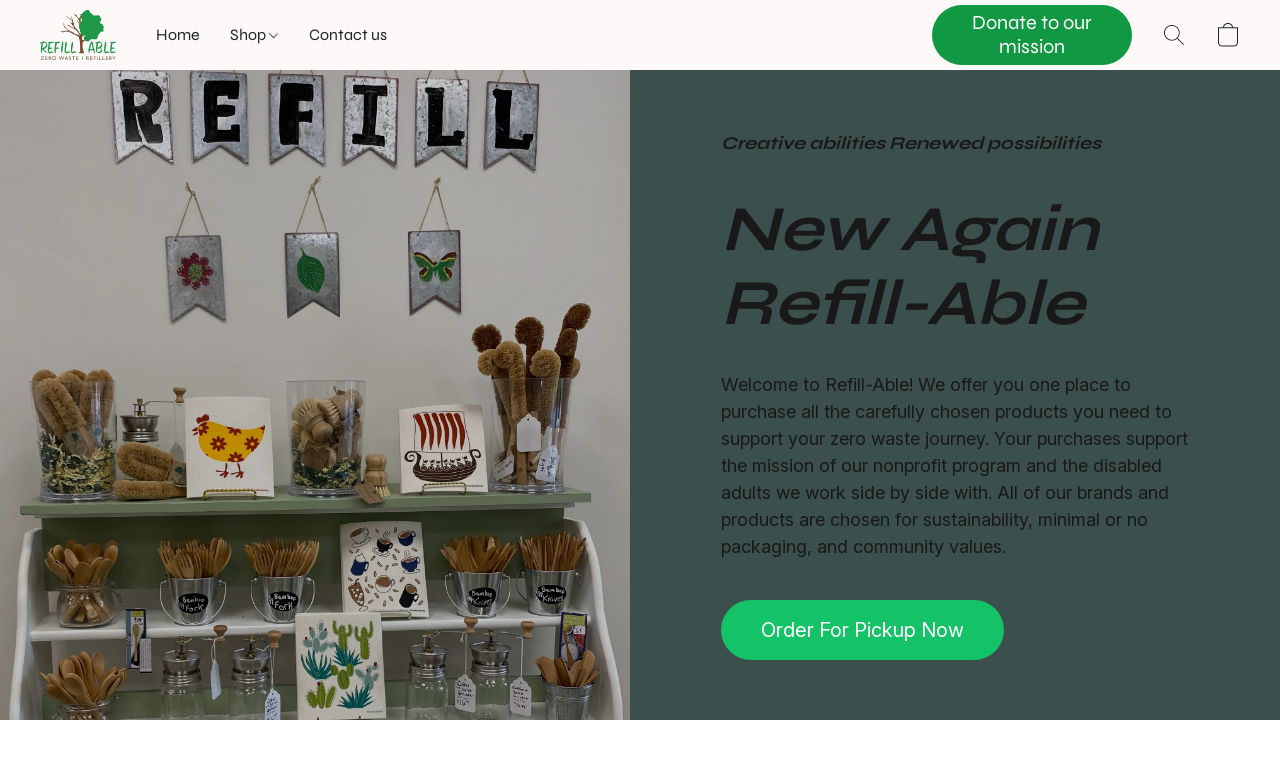

--- FILE ---
content_type: text/html;  charset=utf-8
request_url: https://refill-able.org/
body_size: 28369
content:

<!doctype html>
<html id="ecwid_html" lang="en">
<head>
	<meta charset="utf-8">
	<meta name="viewport"
		  content="height=device-height, width=device-width, initial-scale=1.0, maximum-scale=5.0, minimum-scale=1.0, viewport-fit=cover"/>
	<meta name="referrer" content="origin"/>
	<meta name="generator" content="ec-instant-site"/>
	<meta name="chrome" content="nointentdetection">

	

    <title>Online Store</title><meta property="og:title" content="Online Store" data-vmid="og:title"><meta property="og:image" content="" data-vmid="og:image"><meta property="og:image:secure_url" content="" data-vmid="og:image:secure_url"><meta property="twitter:title" content="Online Store" data-vmid="twitter:title"><meta property="twitter:image" content="" data-vmid="twitter:image"><meta property="og:locale" content="en_US" data-vmid="og:locale"><meta property="twitter:card" content="summary_large_image" data-vmid="twitter:card"><meta property="og:type" content="website" data-vmid="og:type"><meta property="og:site_name" content="Online Store" data-vmid="og:site_name"><link href="https://refill-able.org/" hreflang="x-default" rel="alternate">

<link rel="manifest" href="/manifest.json" />
<meta name="theme-color" content="#FFFFFF" />
<meta http-equiv="x-dns-prefetch-control" content="on">

<link rel="preconnect" href="https://d34ikvsdm2rlij.cloudfront.net/vuega/static/2026/all" crossorigin/>
<link rel="dns-prefetch" href="https://d34ikvsdm2rlij.cloudfront.net/vuega/static/2026/all" crossorigin/>

<link rel="preconnect" href="//images.unsplash.com/" crossorigin/>
<link rel="dns-prefetch" href="//images.unsplash.com/" crossorigin/>

	<link rel="preconnect" href="https://dfvc2y3mjtc8v.cloudfront.net" crossorigin/>
	<link rel="dns-prefetch" href="https://dfvc2y3mjtc8v.cloudfront.net" crossorigin/>
	<link rel="preconnect" href="https://dhgf5mcbrms62.cloudfront.net" crossorigin/>
	<link rel="dns-prefetch" href="https://dhgf5mcbrms62.cloudfront.net" crossorigin/>
	<link rel="preconnect" href="https://d2gt4h1eeousrn.cloudfront.net" crossorigin/>
	<link rel="dns-prefetch" href="https://d2gt4h1eeousrn.cloudfront.net" crossorigin/>

<link rel="preconnect" href="//maps.googleapis.com" crossorigin/>
<link rel="dns-prefetch" href="//maps.googleapis.com" crossorigin/>

<link rel="og:url" href="https://refill-able.org"/>
		<link rel="canonical" href="https://refill-able.org"/>


    

    <style>@layer vuega-reset, base, components, utilities;</style><link rel="stylesheet" type="text/css" href="https://d34ikvsdm2rlij.cloudfront.net/vuega/static/2026/all/website/assets/website-l7ucqb3s.css" /><link rel="stylesheet" type="text/css" href="https://d34ikvsdm2rlij.cloudfront.net/vuega/static/2026/all/website/assets/HeaderTile-kxl9gblf.css" /><link rel="stylesheet" type="text/css" href="https://d34ikvsdm2rlij.cloudfront.net/vuega/static/2026/all/website/assets/CoverTile-omjzj9j5.css" /><link rel="stylesheet" type="text/css" href="https://d34ikvsdm2rlij.cloudfront.net/vuega/static/2026/all/website/assets/FeaturedProductsTile-bv6sue6a.css" /><link rel="stylesheet" type="text/css" href="https://d34ikvsdm2rlij.cloudfront.net/vuega/static/2026/all/website/assets/ProductList-ltj85xka.css" /><link rel="stylesheet" type="text/css" href="https://d34ikvsdm2rlij.cloudfront.net/vuega/static/2026/all/website/assets/ImageTextTile-i9mm0kia.css" /><link rel="stylesheet" type="text/css" href="https://d34ikvsdm2rlij.cloudfront.net/vuega/static/2026/all/website/assets/TextTile-ivequrhn.css" /><link rel="stylesheet" type="text/css" href="https://d34ikvsdm2rlij.cloudfront.net/vuega/static/2026/all/website/assets/CTATile-d78va1uy.css" /><link rel="stylesheet" type="text/css" href="https://d34ikvsdm2rlij.cloudfront.net/vuega/static/2026/all/website/assets/LocationTile-k659xr2e.css" /><link rel="stylesheet" type="text/css" href="https://d34ikvsdm2rlij.cloudfront.net/vuega/static/2026/all/website/assets/FooterTile-juq503vk.css" /><link rel="stylesheet" type="text/css" href="https://d34ikvsdm2rlij.cloudfront.net/vuega/static/2026/all/website/assets/InterFont-h91y70fa.css" /><link rel="stylesheet" type="text/css" href="https://d34ikvsdm2rlij.cloudfront.net/vuega/static/2026/all/website/assets/MontserratFont-4808z44a.css" /><link rel="stylesheet" type="text/css" href="https://d34ikvsdm2rlij.cloudfront.net/vuega/static/2026/all/website/assets/SyneFont-foa3og9p.css" />

<script>
	var viewportStyleEl = document.createElement('style');
	viewportStyleEl.appendChild(
		document.createTextNode(
			':root {' +
				'--vh: ' + window.innerHeight + ';' +
				'--vw: ' + window.innerWidth + ';' +
			'}'
		)
	);
	document.head.appendChild(viewportStyleEl);
</script>
	<script>
		window.onpopstate = function (event) {
			if (event.state) {
				window.location.reload();
			}
		};

		window.history.scrollRestoration = 'auto';
	</script>
</head>
<body id="ecwid_body">
<!-- Google Tag Manager -->
<!-- Not Configured -->
<!-- End Google Tag Manager --><div id="ec-instantsite-website"><div id="ec-instantsite" class="ins-tiles ins-tiles--300 ins-tiles--400 ins-tiles--500 ins-tiles--600 ins-tiles--700 ins-tiles--900 ins-tiles--1100"><div><!--[--><style> /* Inter font */ </style><style> /* Inter font */ </style><style> /* Montserrat font */ </style><style> /* Montserrat font */ </style><!--]--></div><style>:root {--global-background-color-a: 1;--global-background-color-b: 0.9804;--global-background-color-h: 15;--global-background-color-l: 98.04%;--global-background-color-s: 40%;--global-body-color-a: 1;--global-body-color-b: 0.09803921569;--global-body-color-h: 0;--global-body-color-l: 9.803921569%;--global-body-color-s: 0%;--global-body-font-family: Inter;--global-body-font-size: 18px;--global-button-color-a: 1;--global-button-color-b: 0.09803921569;--global-button-color-h: 0;--global-button-color-l: 9.803921569%;--global-button-color-s: 0%;--global-button-size-large: 20px;--global-button-size-medium: 16px;--global-button-size-small: 14px;--global-link-color-a: 1;--global-link-color-b: 0.43529411765;--global-link-color-h: 206;--global-link-color-l: 43.529411765%;--global-link-color-s: 76.576576577%;--global-subtitle-font-size: 24px;--global-tile-margin: 100;--global-tile-max-width: 1120;--global-title-color-a: 1;--global-title-color-b: 0.09803921569;--global-title-color-h: 0;--global-title-color-l: 9.803921569%;--global-title-color-s: 0%;--global-title-font-family: Inter;--global-title-font-size: 48px;--scrollbarWidth: 0px;}</style><div class="ins-hidden-skip-link data-nosnippet"><div class="ins-hidden-skip-link__wrap"><a tabindex="0" role="button" aria-label="Skip to main content" href="#tile-cover-JrvvUu" class="ins-control ins-control--button ins-control--outline"><div class="ins-control__button"><div class="ins-control__wrap"><span class="ins-control__text">Skip to main content</span></div></div></a></div></div><!----><!----><main class="ins-tiles--main"><!--[--><header class="ins-tile ins-tile--header ins-tile--left-logo-compact" id="tile-header-VDgxcJ" tile-type="HEADER" is-first-tile-with-title="false" tile-index-in-list="0"><div><!--[--><style> /* Syne font */ </style><style> /* Syne font */ </style><!--]--></div><style>#tile-header-VDgxcJ {--button-color-a: 1;--button-color-b: 0.32948125;--button-color-h: 142.1052631578947;--button-color-l: 32.948125%;--button-color-s: 80.58690744920992%;--button-font-family: Syne;--menu-and-icons-font-family: Syne;--menu-and-icons-font-size: 16px;--menu-and-icons-font-style: normal;--menu-and-icons-font-weight: 400;--menu-and-icons-text-color-a: 1;--menu-and-icons-text-color-b: 0.1411764705882353;--menu-and-icons-text-color-h: 210;--menu-and-icons-text-color-l: 14.117647058823529%;--menu-and-icons-text-color-s: 8.333333333333332%;} .ins-tile {--header-height-desktop: 70;--header-height-mobile: 60;}</style><div class="ins-tile__animated"><div class="ins-header"><div class="ins-header__wrap"><div class="ins-header__inner"><div class="ins-header__row"><div class="ins-header__left"><!--[--><div class="ins-header__logo"><a href="/" target="_self" role="button" class="ins-header__logo-inner"><!----><div class="ins-header__logo-image"><div style="background-color:none;" class="ins-header__logo-image-inner"><picture class="ins-picture ins-picture--full ins-picture--inline"><!--[--><source srcset="https://dhgf5mcbrms62.cloudfront.net/67799076/header-VDgxcJ/OKnng98-200x200.webp, https://dhgf5mcbrms62.cloudfront.net/67799076/header-VDgxcJ/OKnng98-600x600.webp 2x" type="image/webp"><!--]--><!--[--><source srcset="https://dhgf5mcbrms62.cloudfront.net/67799076/header-VDgxcJ/OKnng98-200x200.png, https://dhgf5mcbrms62.cloudfront.net/67799076/header-VDgxcJ/OKnng98-600x600.png 2x"><!--]--><img src="https://dhgf5mcbrms62.cloudfront.net/67799076/header-VDgxcJ/OKnng98-200x200.png" alt="Online Store" fetchpriority="low" onload=""></picture><!----></div></div></a></div><!--]--><!--[--><div class="ins-header__menu ins-header__menu--few"><div class="ins-header__menu-fade"></div><div class="ins-header__menu-wrap data-nosnippet"><nav class="ins-header__menu-inner"><!--[--><div tabindex="0" class="ins-header__menu-link"><a class="ins-header__menu-link-title" tabindex="-1" href="/" target="_self" aria-label="Home">Home <!----></a></div><div tabindex="0" class="ins-header__menu-link"><a class="ins-header__menu-link-title" tabindex="-1" href="/products" target="_self" aria-label="Shop">Shop <div class="ins-header__menu-link-icon"></div></a></div><div tabindex="0" class="ins-header__menu-link"><a class="ins-header__menu-link-title" tabindex="-1" href="#tile-location-j4dhNs" target="_self" aria-label="Contact us">Contact us <!----></a></div><!--]--></nav></div><div class="ins-header__scroller"><div class="ins-header__scroller-marker" style="left:NaN%;width:NaN%;"></div></div><!----><!----><!----></div><!--]--></div><div class="ins-header__right"><!--[--><div class="ins-button-wrap ins-header__cta ins-header__cta--desktop" preview-mode="false"><!--[--><!--[--><a tabindex="0" role="button" href="https://www.newagaininc.org" target="_self" aria-label="Donate to our mission" class="ins-control ins-control--button ins-control--solid ins-control--large ins-control--pill"><div class="ins-control__button"><div class="ins-control__wrap"><div class="ins-control__text">Donate to our mission</div></div></div></a><!----><!--]--><span style="display:none;"></span><!--]--></div><!--]--><!--[--><!--]--><!--[--><a class="ins-header__icon ins-header__icon--search" href="/products/search" role="button" aria-label="Search the website" title="Search the website"><svg width="24" height="24" viewbox="0 0 24 24" xmlns="http://www.w3.org/2000/svg"><path d="M16.8333 9.83333C16.8333 5.96667 13.7 2.86667 9.86667 2.86667C6 2.86667 2.9 6 2.9 9.83333C2.9 13.7 6.03333 16.8 9.86667 16.8C13.7 16.8333 16.8333 13.7 16.8333 9.83333ZM22 21.4L21.4 22L15.0667 15.6667C13.6667 16.9 11.8667 17.6667 9.83333 17.6667C5.5 17.6667 2 14.1667 2 9.83333C2 5.5 5.5 2 9.83333 2C14.1667 2 17.6667 5.5 17.6667 9.83333C17.6667 11.8333 16.9 13.6667 15.6667 15.0667L22 21.4Z" fill="currentColor" fill-rule="evenodd" clip-rule="evenodd"></path></svg><!----></a><!--]--><!--[--><!--]--><!--[--><!--[--><a role="button" class="ins-header__icon ins-header__icon--cart ins-header__icon--cart-empty" data-count="0" aria-label="Go to your shopping cart" title="Go to your shopping cart" target="_self" href="/products/cart"><svg width="24" height="24" viewbox="0 0 24 24" xmlns="http://www.w3.org/2000/svg"><path d="M18 23.5H6C3.8 23.5 2 21.7 2 19.5V4.2H22V19.5C22 21.7 20.2 23.5 18 23.5ZM3 5.2V19.5C3 21.2 4.3 22.5 6 22.5H18C19.7 22.5 21 21.2 21 19.5V5.2H3Z" fill="currentColor"></path><path d="M12 1C9.7 1 8 2.5 8 4.5C8 4.8 7.8 5 7.5 5C7.2 5 7 4.8 7 4.5C7 1.8 9.3 0 12 0C14.7 0 17 1.8 17 4.5C17 4.8 16.8 5 16.5 5C16.2 5 16 4.8 16 4.5C16 2.5 14.3 1 12 1Z" fill="currentColor" fill-rule="evenodd" clip-rule="evenodd"></path><path d="M2 4.18018H22V19.5002C22 21.7093 20.2091 23.5002 18 23.5002H6C3.79086 23.5002 2 21.7093 2 19.5002V4.18018Z" fill="currentColor" fill-rule="evenodd" clip-rule="evenodd" class="ins-cart-has-good"></path></svg></a><!--]--><!--]--><!--[--><!--[--><a class="ins-header__icon ins-header__icon--burger" href="#menu" role="button" aria-label="Website menu"><svg width="24" height="24" viewbox="0 0 24 24" xmlns="http://www.w3.org/2000/svg"><path d="M23.5 8.5H0.5C0.2 8.5 0 8.3 0 8C0 7.7 0.2 7.5 0.5 7.5H23.5C23.8 7.5 24 7.7 24 8C24 8.3 23.8 8.5 23.5 8.5Z" fill="currentColor"></path><path d="M14.5 16.5H0.5C0.2 16.5 0 16.3 0 16C0 15.7 0.2 15.5 0.5 15.5H14.5C14.8 15.5 15 15.7 15 16C15 16.3 14.8 16.5 14.5 16.5Z" fill="currentColor"></path></svg><span>Menu</span><!----><!----></a><!--]--><!--]--></div></div></div><!----><!--[--><!--]--></div></div></div><!--[--><!--]--><!--[--><!--]--><!--[--><!--]--></header><div role="region" aria-label="New Again Refill-Able" class="ins-tile ins-tile--cover ins-tile--sidebar-right" id="tile-cover-JrvvUu" tile-type="COVER"><div><!--[--><style> /* Syne font */ </style><style> /* Syne font */ </style><!--]--></div><style>#tile-cover-JrvvUu {--background-gradient-color-from-a: 0;--background-gradient-color-to-a: 0;--background-solid-color-a: 1;--background-solid-color-b: 0.27;--background-solid-color-h: 171;--background-solid-color-l: 27%;--background-solid-color-s: 14.499999999999998%;--description-font-size: 18px;--description-font-style: normal;--description-font-weight: 400;--headline-font-family: Syne;--headline-font-size: 64px;--headline-font-style: italic;--headline-font-weight: 700;--image-overlay-solid-color-a: 0.22;--image-overlay-solid-color-b: 0;--image-overlay-solid-color-h: 0;--image-overlay-solid-color-l: 0%;--image-overlay-solid-color-s: 0%;--primary-button-color-a: 1;--primary-button-color-b: 0.42075;--primary-button-color-h: 148.8721804511278;--primary-button-color-l: 42.075%;--primary-button-color-s: 81.81818181818181%;--sidebar-solid-color-a: 1;--sidebar-solid-color-b: 0.9254901960784314;--sidebar-solid-color-h: 0;--sidebar-solid-color-l: 92.54901960784314%;--sidebar-solid-color-s: 0%;--tagline-font-family: Syne;--tagline-font-size: 18px;--tagline-font-style: italic;--tagline-font-weight: 700;}</style><div class="ins-tile__background"><div style="background-color:rgba(206, 203, 198, 255);transform:translateY(0px);" class="ins-tile__image"><picture class="ins-picture ins-picture--full ins-picture--background"><!--[--><source srcset="https://dhgf5mcbrms62.cloudfront.net/67799076/cover-JrvvUu/ckhGu6u-2000x2000.webp, https://dhgf5mcbrms62.cloudfront.net/67799076/cover-JrvvUu/ckhGu6u-2000x2000.webp 2x" media="(min-width: 900px)" type="image/webp"><source srcset="https://dhgf5mcbrms62.cloudfront.net/67799076/cover-JrvvUu/ckhGu6u-600x600.webp, https://dhgf5mcbrms62.cloudfront.net/67799076/cover-JrvvUu/ckhGu6u-1200x1200.webp 2x" media="(min-width: 500px)" type="image/webp"><source srcset="https://dhgf5mcbrms62.cloudfront.net/67799076/cover-JrvvUu/ckhGu6u-1200x1200.webp, https://dhgf5mcbrms62.cloudfront.net/67799076/cover-JrvvUu/ckhGu6u-1200x1200.webp 2x" type="image/webp"><!--]--><!--[--><source srcset="https://dhgf5mcbrms62.cloudfront.net/67799076/cover-JrvvUu/ckhGu6u-2000x2000.jpg, https://dhgf5mcbrms62.cloudfront.net/67799076/cover-JrvvUu/ckhGu6u-2000x2000.jpg 2x" media="(min-width: 900px)"><source srcset="https://dhgf5mcbrms62.cloudfront.net/67799076/cover-JrvvUu/ckhGu6u-600x600.jpg, https://dhgf5mcbrms62.cloudfront.net/67799076/cover-JrvvUu/ckhGu6u-1200x1200.jpg 2x" media="(min-width: 500px)"><source srcset="https://dhgf5mcbrms62.cloudfront.net/67799076/cover-JrvvUu/ckhGu6u-1200x1200.jpg, https://dhgf5mcbrms62.cloudfront.net/67799076/cover-JrvvUu/ckhGu6u-1200x1200.jpg 2x"><!--]--><img src="https://dhgf5mcbrms62.cloudfront.net/67799076/cover-JrvvUu/ckhGu6u-200x200.jpg" alt="" fetchpriority="high" onload="this.parentNode.style.backgroundImage = &#39;url(&#39; + this.currentSrc + &#39;)&#39;;this.parentNode.nextElementSibling.style.display = &quot;none&quot;"></picture><picture class="ins-picture ins-picture--thumb ins-picture--background"><!--[--><!--[--><source srcset="https://dhgf5mcbrms62.cloudfront.net/67799076/cover-JrvvUu/ckhGu6u-200x200.webp" media="(min-width: 900px)" type="image/webp"><source srcset="https://dhgf5mcbrms62.cloudfront.net/67799076/cover-JrvvUu/ckhGu6u-200x200.jpg" media="(min-width: 900px)"><!--]--><!--[--><source srcset="https://dhgf5mcbrms62.cloudfront.net/67799076/cover-JrvvUu/ckhGu6u-200x200.webp" media="(min-width: 500px)" type="image/webp"><source srcset="https://dhgf5mcbrms62.cloudfront.net/67799076/cover-JrvvUu/ckhGu6u-200x200.jpg" media="(min-width: 500px)"><!--]--><!--[--><source srcset="https://dhgf5mcbrms62.cloudfront.net/67799076/cover-JrvvUu/ckhGu6u-200x200.webp" type="image/webp"><source srcset="https://dhgf5mcbrms62.cloudfront.net/67799076/cover-JrvvUu/ckhGu6u-200x200.jpg"><!--]--><!--]--><img src="https://dhgf5mcbrms62.cloudfront.net/67799076/cover-JrvvUu/ckhGu6u-200x200.jpg" alt="" fetchpriority="high" onload="this.parentNode.style.backgroundImage = &#39;url(&#39; + this.currentSrc + &#39;)&#39;;"></picture></div></div><div class="ins-tile__wrap ins-tile__animated"><div role="heading" aria-level="2" class="ins-tile__tagline">Creative abilities Renewed possibilities</div><!----><h1 class="ins-tile__headline">New Again Refill-Able</h1><div class="ins-tile__footer"><div class="ins-tile__description ins-tile__format">Welcome to Refill-Able! We offer you one place to purchase all the carefully chosen products you need to support your zero waste journey. Your purchases support the mission of our nonprofit program and the disabled adults we work side by side with. All of our brands and products are chosen for sustainability, minimal or no packaging, and community values.</div><div class="ins-tile__buttons"><div class="ins-button-wrap ins-tile__button ins-tile__button--primary" preview-mode="false"><!--[--><!--[--><a tabindex="0" role="button" href="/products" target="_self" aria-label="Order For Pickup Now" class="ins-control ins-control--button ins-control--solid ins-control--large ins-control--pill"><div class="ins-control__button"><div class="ins-control__wrap"><div class="ins-control__text">Order For Pickup Now</div></div></div></a><!----><!--]--><span style="display:none;"></span><!--]--></div><!----></div></div><div class="ins-tile__spacer"></div><!----></div><!--[--><!--]--><!--[--><!--]--><!--[--><!--]--></div><div role="region" aria-label="Featured Products" class="ins-tile ins-tile--products" id="tile-products-exjo4Z" tile-type="FEATURED_PRODUCTS" tile-id="products-exjo4Z" tile-index-in-list="2"><div><!--[--><style> /* Syne font */ </style><!--]--></div><style>#tile-products-exjo4Z {--background-gradient-color-from-a: 0;--background-gradient-color-to-a: 0;--background-solid-color-a: 1;--background-solid-color-b: 1;--background-solid-color-h: 0;--background-solid-color-l: 100%;--background-solid-color-s: 0%;--headline-font-family: Syne;--headline-font-style: normal;--headline-font-weight: 700;--product-compare-to-price-text-color-a: 0.5;--product-compare-to-price-text-color-b: 0.09803921569;--product-compare-to-price-text-color-h: 0;--product-compare-to-price-text-color-l: 9.803921569%;--product-compare-to-price-text-color-s: 0%;--product-name-font-style: normal;--product-name-font-weight: 700;--product-price-font-style: normal;--product-price-font-weight: 700;}</style><div class="ins-tile__wrap ins-tile__animated"><h2 class="ins-tile__headline">Featured Products</h2><div class="ins-component ins-component--product-list ins-component--large ins-component--landscape1 ins-component--layout-center" data-items="14"><div class="ins-component__wrap"><div class="ins-component__items"><!--[--><div id="product-457635217" class="ins-component__item"><div class="ins-component__item-wrap"><a href="https://refill-able.org/products/Me-Mother-Earth-coconut-scrub-brush-p457635217" target="_self" aria-label="Me Mother Earth coconut scrub brush" class="ins-component__item-wrap-inner"><div class="ins-component__image"><div class="ins-component__spacer"></div><div class="ins-component__bg" data-title=""><!----><div style="background-color:rgba(194, 182, 153, 1);" class="ins-component__bg-image ins-component__bg-image--primary"><picture class="ins-picture ins-picture--full"><!--[--><source srcset="https://d2j6dbq0eux0bg.cloudfront.net/images/67799076/3017441221.jpg, https://d2j6dbq0eux0bg.cloudfront.net/images/67799076/3017441221.jpg 2x" type="image/webp"><!--]--><!--[--><source srcset="https://d2j6dbq0eux0bg.cloudfront.net/images/67799076/3017441221.jpg, https://d2j6dbq0eux0bg.cloudfront.net/images/67799076/3017441221.jpg 2x"><!--]--><img src="https://d2j6dbq0eux0bg.cloudfront.net/images/67799076/3017441219.jpg" alt="Me Mother Earth coconut scrub brush" fetchpriority="low" onload=""></picture><!----></div><!----></div><!----><!----><div class="ins-component__clearfix"></div></div><div class="ins-component__title"><!----><div class="ins-component__title-inner">Me Mother Earth coconut scrub brush</div></div><div class="ins-component__subtitle"><div class="ins-component__subtitle-inner">1 brush</div></div><!----><div class="ins-component__price"><div class="ins-component__price-amount"><div class="ins-component__price-value">$6.95</div><!----></div><!----></div><!----><!----><!----><!----><!----><!----></a></div></div><div id="product-470157660" class="ins-component__item"><div class="ins-component__item-wrap"><a href="https://refill-able.org/products/Vermont-Soap-Liquid-Sunshine-16-oz-bottle-p470157660" target="_self" aria-label="Vermont Soap
Liquid Sunshine 16 oz bottle" class="ins-component__item-wrap-inner"><div class="ins-component__image"><div class="ins-component__spacer"></div><div class="ins-component__bg" data-title=""><!----><div style="background-color:rgba(144, 155, 150, 1);" class="ins-component__bg-image ins-component__bg-image--primary"><picture class="ins-picture ins-picture--full"><!--[--><source srcset="https://d2j6dbq0eux0bg.cloudfront.net/images/67799076/3102565745.jpg, https://d2j6dbq0eux0bg.cloudfront.net/images/67799076/3102565745.jpg 2x" type="image/webp"><!--]--><!--[--><source srcset="https://d2j6dbq0eux0bg.cloudfront.net/images/67799076/3102565745.jpg, https://d2j6dbq0eux0bg.cloudfront.net/images/67799076/3102565745.jpg 2x"><!--]--><img src="https://d2j6dbq0eux0bg.cloudfront.net/images/67799076/3102565746.jpg" alt="Vermont Soap
Liquid Sunshine 16 oz bottle" fetchpriority="low" onload=""></picture><!----></div><!----></div><!----><!----><div class="ins-component__clearfix"></div></div><div class="ins-component__title"><!----><div class="ins-component__title-inner">Vermont Soap
Liquid Sunshine 16 oz bottle</div></div><!----><!----><div class="ins-component__price"><div class="ins-component__price-amount"><div class="ins-component__price-value">$14.95</div><!----></div><!----></div><!----><!----><!----><!----><!----><!----></a></div></div><div id="product-470159152" class="ins-component__item"><div class="ins-component__item-wrap"><a href="https://refill-able.org/products/Vermont-Soap-Liquid-Sunshine-Bulk-for-refills-by-the-oz-p470159152" target="_self" aria-label="Vermont Soap
Liquid Sunshine Bulk
 (for refills by the oz)" class="ins-component__item-wrap-inner"><div class="ins-component__image"><div class="ins-component__spacer"></div><div class="ins-component__bg" data-title=""><!----><div style="background-color:rgba(144, 155, 150, 1);" class="ins-component__bg-image ins-component__bg-image--primary"><picture class="ins-picture ins-picture--full"><!--[--><source srcset="https://d2j6dbq0eux0bg.cloudfront.net/images/67799076/3102602058.jpg, https://d2j6dbq0eux0bg.cloudfront.net/images/67799076/3102602058.jpg 2x" type="image/webp"><!--]--><!--[--><source srcset="https://d2j6dbq0eux0bg.cloudfront.net/images/67799076/3102602058.jpg, https://d2j6dbq0eux0bg.cloudfront.net/images/67799076/3102602058.jpg 2x"><!--]--><img src="https://d2j6dbq0eux0bg.cloudfront.net/images/67799076/3102602059.jpg" alt="Vermont Soap
Liquid Sunshine Bulk
 (for refills by the oz)" fetchpriority="low" onload=""></picture><!----></div><!----></div><!----><!----><div class="ins-component__clearfix"></div></div><div class="ins-component__title"><!----><div class="ins-component__title-inner">Vermont Soap
Liquid Sunshine Bulk
 (for refills by the oz)</div></div><!----><!----><div class="ins-component__price"><div class="ins-component__price-amount"><div class="ins-component__price-value">$0.88</div><!----></div><!----></div><!----><!----><!----><!----><!----><!----></a></div></div><div id="product-470165600" class="ins-component__item"><div class="ins-component__item-wrap"><a href="https://refill-able.org/products/Vermont-Soap-Pet-Magic-pet-shampoo-p470165600" target="_self" aria-label="Vermont Soap
Pet Magic pet shampoo" class="ins-component__item-wrap-inner"><div class="ins-component__image"><div class="ins-component__spacer"></div><div class="ins-component__bg" data-title=""><!----><div style="background-color:rgba(135, 122, 92, 1);" class="ins-component__bg-image ins-component__bg-image--primary"><picture class="ins-picture ins-picture--full"><!--[--><source srcset="https://d2j6dbq0eux0bg.cloudfront.net/images/67799076/3102607857.jpg, https://d2j6dbq0eux0bg.cloudfront.net/images/67799076/3102607857.jpg 2x" type="image/webp"><!--]--><!--[--><source srcset="https://d2j6dbq0eux0bg.cloudfront.net/images/67799076/3102607857.jpg, https://d2j6dbq0eux0bg.cloudfront.net/images/67799076/3102607857.jpg 2x"><!--]--><img src="https://d2j6dbq0eux0bg.cloudfront.net/images/67799076/3102607858.jpg" alt="Vermont Soap
Pet Magic pet shampoo" fetchpriority="low" onload=""></picture><!----></div><!----></div><!----><!----><div class="ins-component__clearfix"></div></div><div class="ins-component__title"><!----><div class="ins-component__title-inner">Vermont Soap
Pet Magic pet shampoo</div></div><!----><!----><div class="ins-component__price"><div class="ins-component__price-amount"><div class="ins-component__price-value">$14.99</div><!----></div><!----></div><!----><!----><!----><!----><!----><!----></a></div></div><div id="product-470208481" class="ins-component__item"><div class="ins-component__item-wrap"><a href="https://refill-able.org/products/Refill-Able-Digital-Gift-Card-p470208481" target="_self" aria-label="Refill-Able
Digital Gift Card" class="ins-component__item-wrap-inner"><div class="ins-component__image"><div class="ins-component__spacer"></div><div class="ins-component__bg" data-title=""><!----><div style="background-color:rgba(205, 204, 200, 1);" class="ins-component__bg-image ins-component__bg-image--primary"><picture class="ins-picture ins-picture--full ins-picture--contain"><!--[--><source srcset="https://d2j6dbq0eux0bg.cloudfront.net/images/67799076/3324374944.jpg, https://d2j6dbq0eux0bg.cloudfront.net/images/67799076/3324374944.jpg 2x" type="image/webp"><!--]--><!--[--><source srcset="https://d2j6dbq0eux0bg.cloudfront.net/images/67799076/3324374944.jpg, https://d2j6dbq0eux0bg.cloudfront.net/images/67799076/3324374944.jpg 2x"><!--]--><img src="https://d2j6dbq0eux0bg.cloudfront.net/images/67799076/3324374945.jpg" alt="Refill-Able
Digital Gift Card" fetchpriority="low" onload=""></picture><!----></div><!----></div><!----><!----><div class="ins-component__clearfix"></div></div><div class="ins-component__title"><!----><div class="ins-component__title-inner">Refill-Able
Digital Gift Card</div></div><!----><!----><div class="ins-component__price"><div class="ins-component__price-amount"><div class="ins-component__price-value">$25.00</div><!----></div><!----></div><!----><!----><!----><!----><!----><!----></a></div></div><div id="product-509917372" class="ins-component__item"><div class="ins-component__item-wrap"><a href="https://refill-able.org/products/Refill-Able-Choose-Your-Own-Amount-Gift-Card-with-Decorative-Tin-p509917372" target="_self" aria-label="Refill-Able
Choose Your Own Amount Gift Card with Decorative Tin" class="ins-component__item-wrap-inner"><div class="ins-component__image"><div class="ins-component__spacer"></div><div class="ins-component__bg" data-title=""><!----><div style="background-color:rgba(205, 204, 200, 1);" class="ins-component__bg-image ins-component__bg-image--primary"><picture class="ins-picture ins-picture--full ins-picture--contain"><!--[--><source srcset="https://d2j6dbq0eux0bg.cloudfront.net/images/67799076/3324391013.jpg, https://d2j6dbq0eux0bg.cloudfront.net/images/67799076/3324391013.jpg 2x" type="image/webp"><!--]--><!--[--><source srcset="https://d2j6dbq0eux0bg.cloudfront.net/images/67799076/3324391013.jpg, https://d2j6dbq0eux0bg.cloudfront.net/images/67799076/3324391013.jpg 2x"><!--]--><img src="https://d2j6dbq0eux0bg.cloudfront.net/images/67799076/3324391014.jpg" alt="Refill-Able
Choose Your Own Amount Gift Card with Decorative Tin" fetchpriority="low" onload=""></picture><!----></div><!----></div><div class="ins-component__label ins-component__label--nameyourprice"></div><!----><div class="ins-component__clearfix"></div></div><div class="ins-component__title"><!----><div class="ins-component__title-inner">Refill-Able
Choose Your Own Amount Gift Card with Decorative Tin</div></div><!----><!----><div class="ins-component__price"><div class="ins-component__price-amount"><div class="ins-component__price-value">$5.00 or more</div><!----></div><!----></div><!----><!----><!----><!----><!----><!----></a></div></div><div id="product-513040683" class="ins-component__item"><div class="ins-component__item-wrap"><a href="https://refill-able.org/products/Vermont-Soap-Assorted-Unpackaged-Soap-Bars-p513040683" target="_self" aria-label="Vermont Soap
Assorted Unpackaged Soap Bars" class="ins-component__item-wrap-inner"><div class="ins-component__image"><div class="ins-component__spacer"></div><div class="ins-component__bg" data-title=""><!----><div style="background-color:rgba(255, 255, 255, 1);" class="ins-component__bg-image ins-component__bg-image--primary"><picture class="ins-picture ins-picture--full ins-picture--contain"><!--[--><source srcset="https://d2j6dbq0eux0bg.cloudfront.net/images/67799076/3350552781.jpg, https://d2j6dbq0eux0bg.cloudfront.net/images/67799076/3350552781.jpg 2x" type="image/webp"><!--]--><!--[--><source srcset="https://d2j6dbq0eux0bg.cloudfront.net/images/67799076/3350552781.jpg, https://d2j6dbq0eux0bg.cloudfront.net/images/67799076/3350552781.jpg 2x"><!--]--><img src="https://d2j6dbq0eux0bg.cloudfront.net/images/67799076/3350552782.jpg" alt="Vermont Soap
Assorted Unpackaged Soap Bars" fetchpriority="low" onload=""></picture><!----></div><!----></div><!----><!----><div class="ins-component__clearfix"></div></div><div class="ins-component__title"><!----><div class="ins-component__title-inner">Vermont Soap
Assorted Unpackaged Soap Bars</div></div><!----><!----><div class="ins-component__price"><div class="ins-component__price-amount"><div class="ins-component__price-value">$4.95</div><!----></div><!----></div><!----><!----><!----><!----><!----><!----></a></div></div><div id="product-521659548" class="ins-component__item"><div class="ins-component__item-wrap"><a href="https://refill-able.org/products/River-Organics-Lip-Balm-Assorted-Shades-p521659548" target="_self" aria-label="River Organics, 
Lip Balm 
Assorted Shades" class="ins-component__item-wrap-inner"><div class="ins-component__image"><div class="ins-component__spacer"></div><div class="ins-component__bg" data-title=""><!----><div style="background-color:rgba(255, 255, 255, 1);" class="ins-component__bg-image ins-component__bg-image--primary"><picture class="ins-picture ins-picture--full ins-picture--contain"><!--[--><source srcset="https://d2j6dbq0eux0bg.cloudfront.net/images/67799076/3406906334.jpg, https://d2j6dbq0eux0bg.cloudfront.net/images/67799076/3406906334.jpg 2x" type="image/webp"><!--]--><!--[--><source srcset="https://d2j6dbq0eux0bg.cloudfront.net/images/67799076/3406906334.jpg, https://d2j6dbq0eux0bg.cloudfront.net/images/67799076/3406906334.jpg 2x"><!--]--><img src="https://d2j6dbq0eux0bg.cloudfront.net/images/67799076/3406906335.jpg" alt="River Organics, 
Lip Balm 
Assorted Shades" fetchpriority="low" onload=""></picture><!----></div><!----></div><!----><!----><div class="ins-component__clearfix"></div></div><div class="ins-component__title"><!----><div class="ins-component__title-inner">River Organics, 
Lip Balm 
Assorted Shades</div></div><!----><!----><div class="ins-component__price"><div class="ins-component__price-amount"><div class="ins-component__price-value">$11.95</div><!----></div><!----></div><!----><!----><!----><!----><!----><!----></a></div></div><div id="product-526265771" class="ins-component__item"><div class="ins-component__item-wrap"><a href="https://refill-able.org/products/Joy-Lane-Farm-Assorted-Shea-Butter-Lotion-in-Bulk-for-refills-by-the-oz-p526265771" target="_self" aria-label="Joy Lane Farm 
Assorted Shea Butter Lotion in Bulk (for refills by the oz.)" class="ins-component__item-wrap-inner"><div class="ins-component__image"><div class="ins-component__spacer"></div><div class="ins-component__bg" data-title=""><!----><div style="background-color:rgba(210, 174, 138, 1);" class="ins-component__bg-image ins-component__bg-image--primary"><picture class="ins-picture ins-picture--full"><!--[--><source srcset="https://d2j6dbq0eux0bg.cloudfront.net/images/67799076/3434330379.jpg, https://d2j6dbq0eux0bg.cloudfront.net/images/67799076/3434330379.jpg 2x" type="image/webp"><!--]--><!--[--><source srcset="https://d2j6dbq0eux0bg.cloudfront.net/images/67799076/3434330379.jpg, https://d2j6dbq0eux0bg.cloudfront.net/images/67799076/3434330379.jpg 2x"><!--]--><img src="https://d2j6dbq0eux0bg.cloudfront.net/images/67799076/3434330380.jpg" alt="Joy Lane Farm 
Assorted Shea Butter Lotion in Bulk (for refills by the oz.)" fetchpriority="low" onload=""></picture><!----></div><!----></div><!----><!----><div class="ins-component__clearfix"></div></div><div class="ins-component__title"><!----><div class="ins-component__title-inner">Joy Lane Farm 
Assorted Shea Butter Lotion in Bulk (for refills by the oz.)</div></div><!----><!----><div class="ins-component__price"><div class="ins-component__price-amount"><div class="ins-component__price-value">$1.40</div><!----></div><!----></div><!----><!----><!----><!----><!----><!----></a></div></div><div id="product-527208270" class="ins-component__item"><div class="ins-component__item-wrap"><a href="https://refill-able.org/products/Source-Vital-Apothecary-Deozein-Natural-Deodorant-Assorted-Scents-In-Bulk-For-Refills-by-the-oz-p527208270" target="_self" aria-label="Source Vital Apothecary
Deozein Natural Deodorant 
Assorted Scents 
In Bulk (For Refills by the oz)" class="ins-component__item-wrap-inner"><div class="ins-component__image"><div class="ins-component__spacer"></div><div class="ins-component__bg" data-title=""><!----><div style="background-color:rgba(230, 210, 201, 1);" class="ins-component__bg-image ins-component__bg-image--primary"><picture class="ins-picture ins-picture--full"><!--[--><source srcset="https://d2j6dbq0eux0bg.cloudfront.net/images/67799076/3438817741.jpg, https://d2j6dbq0eux0bg.cloudfront.net/images/67799076/3438817741.jpg 2x" type="image/webp"><!--]--><!--[--><source srcset="https://d2j6dbq0eux0bg.cloudfront.net/images/67799076/3438817741.jpg, https://d2j6dbq0eux0bg.cloudfront.net/images/67799076/3438817741.jpg 2x"><!--]--><img src="https://d2j6dbq0eux0bg.cloudfront.net/images/67799076/3438817742.jpg" alt="Source Vital Apothecary
Deozein Natural Deodorant 
Assorted Scents 
In Bulk (For Refills by the oz)" fetchpriority="low" onload=""></picture><!----></div><!----></div><!----><!----><div class="ins-component__clearfix"></div></div><div class="ins-component__title"><!----><div class="ins-component__title-inner">Source Vital Apothecary
Deozein Natural Deodorant 
Assorted Scents 
In Bulk (For Refills by the oz)</div></div><!----><!----><div class="ins-component__price"><div class="ins-component__price-amount"><div class="ins-component__price-value">$4.00</div><!----></div><!----></div><!----><!----><!----><!----><!----><!----></a></div></div><div id="product-527270753" class="ins-component__item"><div class="ins-component__item-wrap"><a href="https://refill-able.org/products/RSVP-International-Bamboo-Spoon-p527270753" target="_self" aria-label="RSVP International Bamboo Spoon" class="ins-component__item-wrap-inner"><div class="ins-component__image"><div class="ins-component__spacer"></div><div class="ins-component__bg" data-title=""><!----><div style="background-color:rgba(164, 142, 110, 1);" class="ins-component__bg-image ins-component__bg-image--primary"><picture class="ins-picture ins-picture--full"><!--[--><source srcset="https://d2j6dbq0eux0bg.cloudfront.net/images/67799076/3438973025.jpg, https://d2j6dbq0eux0bg.cloudfront.net/images/67799076/3438973025.jpg 2x" type="image/webp"><!--]--><!--[--><source srcset="https://d2j6dbq0eux0bg.cloudfront.net/images/67799076/3438973025.jpg, https://d2j6dbq0eux0bg.cloudfront.net/images/67799076/3438973025.jpg 2x"><!--]--><img src="https://d2j6dbq0eux0bg.cloudfront.net/images/67799076/3438973026.jpg" alt="RSVP International Bamboo Spoon" fetchpriority="low" onload=""></picture><!----></div><!----></div><!----><!----><div class="ins-component__clearfix"></div></div><div class="ins-component__title"><!----><div class="ins-component__title-inner">RSVP International Bamboo Spoon</div></div><!----><!----><div class="ins-component__price"><div class="ins-component__price-amount"><div class="ins-component__price-value">$0.99</div><!----></div><!----></div><!----><!----><!----><!----><!----><!----></a></div></div><div id="product-615184065" class="ins-component__item"><div class="ins-component__item-wrap"><a href="https://refill-able.org/products/Vermont-Soap-Simply-Unscented-Laundry-Soap-for-refills-by-the-oz-p615184065" target="_self" aria-label="Vermont Soap Simply Unscented Laundry Soap (for refills by the oz)" class="ins-component__item-wrap-inner"><div class="ins-component__image"><div class="ins-component__spacer"></div><div class="ins-component__bg" data-title=""><!----><div style="background-color:rgba(176, 183, 214, 1);" class="ins-component__bg-image ins-component__bg-image--primary"><picture class="ins-picture ins-picture--full"><!--[--><source srcset="https://d2j6dbq0eux0bg.cloudfront.net/images/67799076/4032220579.jpg, https://d2j6dbq0eux0bg.cloudfront.net/images/67799076/4032220579.jpg 2x" type="image/webp"><!--]--><!--[--><source srcset="https://d2j6dbq0eux0bg.cloudfront.net/images/67799076/4032220579.jpg, https://d2j6dbq0eux0bg.cloudfront.net/images/67799076/4032220579.jpg 2x"><!--]--><img src="https://d2j6dbq0eux0bg.cloudfront.net/images/67799076/4032220580.jpg" alt="Vermont Soap Simply Unscented Laundry Soap (for refills by the oz)" fetchpriority="low" onload=""></picture><!----></div><!----></div><!----><!----><div class="ins-component__clearfix"></div></div><div class="ins-component__title"><!----><div class="ins-component__title-inner">Vermont Soap Simply Unscented Laundry Soap (for refills by the oz)</div></div><!----><!----><div class="ins-component__price"><div class="ins-component__price-amount"><div class="ins-component__price-value">$0.35</div><!----></div><!----></div><!----><!----><!----><!----><!----><!----></a></div></div><div id="product-617934315" class="ins-component__item"><div class="ins-component__item-wrap"><a href="https://refill-able.org/products/Refill-Able-Organic-Bath-Salts-Lavender-Scented-for-refills-by-the-oz-p617934315" target="_self" aria-label="Refill-Able Organic Bath Salts: Lavender Scented (for refills by the oz)" class="ins-component__item-wrap-inner"><div class="ins-component__image"><div class="ins-component__spacer"></div><div class="ins-component__bg" data-title=""><!----><div style="background-color:rgba(109, 88, 78, 1);" class="ins-component__bg-image ins-component__bg-image--primary"><picture class="ins-picture ins-picture--full"><!--[--><source srcset="https://d2j6dbq0eux0bg.cloudfront.net/images/67799076/4050500949.jpg, https://d2j6dbq0eux0bg.cloudfront.net/images/67799076/4050500949.jpg 2x" type="image/webp"><!--]--><!--[--><source srcset="https://d2j6dbq0eux0bg.cloudfront.net/images/67799076/4050500949.jpg, https://d2j6dbq0eux0bg.cloudfront.net/images/67799076/4050500949.jpg 2x"><!--]--><img src="https://d2j6dbq0eux0bg.cloudfront.net/images/67799076/4050500950.jpg" alt="Refill-Able Organic Bath Salts: Lavender Scented (for refills by the oz)" fetchpriority="low" onload=""></picture><!----></div><!----></div><!----><!----><div class="ins-component__clearfix"></div></div><div class="ins-component__title"><!----><div class="ins-component__title-inner">Refill-Able Organic Bath Salts: Lavender Scented (for refills by the oz)</div></div><!----><!----><div class="ins-component__price"><div class="ins-component__price-amount"><div class="ins-component__price-value">$0.80</div><!----></div><!----></div><!----><!----><!----><!----><!----><!----></a></div></div><div id="product-617945577" class="ins-component__item"><div class="ins-component__item-wrap"><a href="https://refill-able.org/products/Refill-Able-Organic-Body-Powder-Assorted-Scents-for-refills-by-the-oz-p617945577" target="_self" aria-label="Refill-Able Organic Body Powder Assorted Scents (for refills by the oz)" class="ins-component__item-wrap-inner"><div class="ins-component__image"><div class="ins-component__spacer"></div><div class="ins-component__bg" data-title=""><!----><div style="background-color:rgba(144, 121, 103, 1);" class="ins-component__bg-image ins-component__bg-image--primary"><picture class="ins-picture ins-picture--full"><!--[--><source srcset="https://d2j6dbq0eux0bg.cloudfront.net/images/67799076/4050466408.jpg, https://d2j6dbq0eux0bg.cloudfront.net/images/67799076/4050466408.jpg 2x" type="image/webp"><!--]--><!--[--><source srcset="https://d2j6dbq0eux0bg.cloudfront.net/images/67799076/4050466408.jpg, https://d2j6dbq0eux0bg.cloudfront.net/images/67799076/4050466408.jpg 2x"><!--]--><img src="https://d2j6dbq0eux0bg.cloudfront.net/images/67799076/4050466409.jpg" alt="Refill-Able Organic Body Powder Assorted Scents (for refills by the oz)" fetchpriority="low" onload=""></picture><!----></div><!----></div><!----><!----><div class="ins-component__clearfix"></div></div><div class="ins-component__title"><!----><div class="ins-component__title-inner">Refill-Able Organic Body Powder Assorted Scents (for refills by the oz)</div></div><!----><!----><div class="ins-component__price"><div class="ins-component__price-amount"><div class="ins-component__price-value">$2.98</div><!----></div><!----></div><!----><!----><!----><!----><!----><!----></a></div></div><!--]--></div></div></div></div><!--[--><!--]--><!--[--><!--]--><!--[--><!--]--></div><div role="region" aria-label="About Us" class="ins-tile ins-tile--image-text ins-tile--image-right ins-tile--has-image" id="tile-image-text-MovfP4" tile-type="IMAGE_TEXT" tile-index-in-list="3"><div><!--[--><style> /* Syne font */ </style><!--]--></div><style>#tile-image-text-MovfP4 {--background-gradient-color-from-a: 0;--background-gradient-color-to-a: 0;--background-solid-color-a: 1;--background-solid-color-b: 0.87988625;--background-solid-color-h: 100;--background-solid-color-l: 87.988625%;--background-solid-color-s: 20.907999999999998%;--description-font-style: normal;--description-font-weight: 400;--image-aspect-ratio: 122.59036144578313%;--subtitle-font-style: italic;--subtitle-font-weight: 400;--title-font-family: Syne;--title-font-style: italic;--title-font-weight: 700;}</style><div class="ins-tile__wrap ins-tile__animated"><div class="ins-tile__image"><div style="background-color:rgba(150, 158, 159, 255);" class="ins-tile__picture"><picture class="ins-picture ins-picture--full"><!--[--><source srcset="https://dhgf5mcbrms62.cloudfront.net/67799076/image-text-MovfP4/6KOYHNy-1200x1200.webp, https://dhgf5mcbrms62.cloudfront.net/67799076/image-text-MovfP4/6KOYHNy-2000x2000.webp 2x" media="(min-width: 900px)" type="image/webp"><source srcset="https://dhgf5mcbrms62.cloudfront.net/67799076/image-text-MovfP4/6KOYHNy-600x600.webp, https://dhgf5mcbrms62.cloudfront.net/67799076/image-text-MovfP4/6KOYHNy-1200x1200.webp 2x" type="image/webp"><!--]--><!--[--><source srcset="https://dhgf5mcbrms62.cloudfront.net/67799076/image-text-MovfP4/6KOYHNy-1200x1200.jpg, https://dhgf5mcbrms62.cloudfront.net/67799076/image-text-MovfP4/6KOYHNy-2000x2000.jpg 2x" media="(min-width: 900px)"><source srcset="https://dhgf5mcbrms62.cloudfront.net/67799076/image-text-MovfP4/6KOYHNy-600x600.jpg, https://dhgf5mcbrms62.cloudfront.net/67799076/image-text-MovfP4/6KOYHNy-1200x1200.jpg 2x"><!--]--><img src="https://dhgf5mcbrms62.cloudfront.net/67799076/image-text-MovfP4/6KOYHNy-200x200.jpg" alt="" fetchpriority="low" onload=""></picture><!----></div></div><h2 class="ins-tile__title">About Us</h2><!----><div class="ins-tile__description ins-tile__format">We are a nonprofit that provides prevocational training to adults with developmental disorders.

We help them build the confidence and skills needed to work toward employment or entrepreneurship.

We focus on encouraging our participants to explore the possibilities through art, creation ,and hands on learning in our retail setting.

It certainly is more challenging to do things our way, and it takes longer, but it is so much more rewarding.</div></div><!--[--><!--]--><!--[--><!--]--><!--[--><!--]--></div><div role="region" aria-label="We currently offer in store and curbside refills" class="ins-tile ins-tile--image-text ins-tile--image-left ins-tile--has-image" id="tile-image-text-KZSpsh" tile-type="IMAGE_TEXT" tile-index-in-list="4"><div><!--[--><style> /* Syne font */ </style><!--]--></div><style>#tile-image-text-KZSpsh {--background-gradient-color-from-a: 0;--background-gradient-color-to-a: 0;--background-solid-color-a: 1;--background-solid-color-b: 0.93529411765;--background-solid-color-h: 196;--background-solid-color-l: 93.529411765%;--background-solid-color-s: 33.333333333%;--description-font-style: normal;--description-font-weight: 400;--image-aspect-ratio: 88.36524300441826%;--image-overlay-solid-color-a: 0;--image-overlay-solid-color-b: 0.7457670000000001;--image-overlay-solid-color-h: 85.26315789473686;--image-overlay-solid-color-l: 74.5767%;--image-overlay-solid-color-s: 72.4662022632782%;--subtitle-font-style: italic;--subtitle-font-weight: 400;--title-font-family: Syne;--title-font-style: italic;--title-font-weight: 700;}</style><div class="ins-tile__wrap ins-tile__animated"><div class="ins-tile__image"><div style="background-color:rgba(130, 134, 132, 255);" class="ins-tile__picture"><picture class="ins-picture ins-picture--full"><!--[--><source srcset="https://dhgf5mcbrms62.cloudfront.net/67799076/image-text-KZSpsh/E6jHVeU-1200x1200.webp, https://dhgf5mcbrms62.cloudfront.net/67799076/image-text-KZSpsh/E6jHVeU-2000x2000.webp 2x" media="(min-width: 900px)" type="image/webp"><source srcset="https://dhgf5mcbrms62.cloudfront.net/67799076/image-text-KZSpsh/E6jHVeU-600x600.webp, https://dhgf5mcbrms62.cloudfront.net/67799076/image-text-KZSpsh/E6jHVeU-1200x1200.webp 2x" type="image/webp"><!--]--><!--[--><source srcset="https://dhgf5mcbrms62.cloudfront.net/67799076/image-text-KZSpsh/E6jHVeU-1200x1200.jpg, https://dhgf5mcbrms62.cloudfront.net/67799076/image-text-KZSpsh/E6jHVeU-2000x2000.jpg 2x" media="(min-width: 900px)"><source srcset="https://dhgf5mcbrms62.cloudfront.net/67799076/image-text-KZSpsh/E6jHVeU-600x600.jpg, https://dhgf5mcbrms62.cloudfront.net/67799076/image-text-KZSpsh/E6jHVeU-1200x1200.jpg 2x"><!--]--><img src="https://dhgf5mcbrms62.cloudfront.net/67799076/image-text-KZSpsh/E6jHVeU-200x200.jpg" alt="" fetchpriority="low" onload=""></picture><!----></div></div><h2 class="ins-tile__title">We currently offer in store and curbside refills</h2><!----><div class="ins-tile__description ins-tile__format">In store refills are available for your clean, dry bottles or jars of any size.
We also have lots of jars and containers you can purchase , with a wide variety of useful tops!

You can arrange curbside pick-up of your refills by dropping off containers in a bag or box with your name on it. You can pay remotely , return later , and we will bring your order out to you. </div></div><!--[--><!--]--><!--[--><!--]--><!--[--><!--]--></div><div role="region" aria-label="Return policy" class="ins-tile ins-tile--text ins-tile--subtitle-right" id="tile-text-8Mh75U" tile-type="TEXT" tile-id="text-8Mh75U" tile-index-in-list="5"><div><!--[--><style> /* Syne font */ </style><!--]--></div><style>#tile-text-8Mh75U {--background-gradient-color-from-a: 1;--background-gradient-color-from-b: 0.7274509803921568;--background-gradient-color-from-h: 142.10526315789477;--background-gradient-color-from-l: 72.74509803921568%;--background-gradient-color-from-s: 13.669064748201428%;--background-gradient-color-to-a: 1;--background-gradient-color-to-b: 0.6153420000000001;--background-gradient-color-to-h: 148.8721804511278;--background-gradient-color-to-l: 61.534200000000006%;--background-gradient-color-to-s: 42.80633705785399%;--background-solid-color-a: 0;--description-font-style: normal;--description-font-weight: 400;--subtitle-font-style: normal;--subtitle-font-weight: 400;--title-font-family: Syne;--title-font-style: normal;--title-font-weight: 700;}</style><div class="ins-tile__wrap ins-tile__animated"><h2 class="ins-tile__title">Return policy</h2><!----><div class="ins-tile__description ins-tile__format">If you are not satisfied with a product please let us know, we will always do our best to make you happy!

We do not accept returns on liquid or powder refills. 
We do accept returns of branded zero waste store items within 15 days of purchase with proof of purchase from New Again/Refill-Able, if the item is returned in like new condition, with the original packaging (if any). 

</div></div><!--[--><!--]--><!--[--><!--]--><!--[--><!--]--></div><div role="region" aria-label="Explore Our Catalog" class="ins-tile ins-tile--cta ins-tile--fullwidth-center ins-tile--has-image" id="tile-call-to-action-39RyFz" tile-type="CALL_TO_ACTION"><div><!--[--><style> /* Syne font */ </style><style> /* Syne font */ </style><!--]--></div><style>#tile-call-to-action-39RyFz {--background-gradient-color-from-a: 0;--background-gradient-color-to-a: 0;--background-solid-color-a: 1;--background-solid-color-b: 0.17;--background-solid-color-h: 203;--background-solid-color-l: 17%;--background-solid-color-s: 19%;--button-color-a: 1;--button-color-b: 0.6670687500000001;--button-color-h: 142.85714285714292;--button-color-l: 66.70687500000001%;--button-color-s: 65.45833411552685%;--button-font-family: Syne;--description-font-size: 18px;--description-font-style: normal;--description-font-weight: 400;--description-text-color-a: 1;--description-text-color-b: 1;--description-text-color-h: 0;--description-text-color-l: 100%;--description-text-color-s: 0%;--image-aspect-ratio: 53.125%;--image-overlay-solid-color-a: 0.3;--image-overlay-solid-color-b: 0;--image-overlay-solid-color-h: 0;--image-overlay-solid-color-l: 0%;--image-overlay-solid-color-s: 0%;--title-font-family: Syne;--title-font-size: 48px;--title-font-style: italic;--title-font-weight: 700;--title-text-color-a: 1;--title-text-color-b: 1;--title-text-color-h: 0;--title-text-color-l: 100%;--title-text-color-s: 0%;}</style><div class="ins-tile__wrap ins-tile__animated"><div class="ins-tile__image"><div style="background-color:rgba(233, 228, 227, 241);" class="ins-tile__picture"><picture class="ins-picture ins-picture--full"><!--[--><source srcset="https://dhgf5mcbrms62.cloudfront.net/67799076/call-to-action-39RyFz/R2uXlBZ-2000x2000.webp, https://dhgf5mcbrms62.cloudfront.net/67799076/call-to-action-39RyFz/R2uXlBZ-2000x2000.webp 2x" media="(min-width: 900px)" type="image/webp"><source srcset="https://dhgf5mcbrms62.cloudfront.net/67799076/call-to-action-39RyFz/R2uXlBZ-1200x1200.webp, https://dhgf5mcbrms62.cloudfront.net/67799076/call-to-action-39RyFz/R2uXlBZ-2000x2000.webp 2x" media="(min-width: 500px)" type="image/webp"><source srcset="https://dhgf5mcbrms62.cloudfront.net/67799076/call-to-action-39RyFz/R2uXlBZ-600x600.webp, https://dhgf5mcbrms62.cloudfront.net/67799076/call-to-action-39RyFz/R2uXlBZ-1200x1200.webp 2x" type="image/webp"><!--]--><!--[--><source srcset="https://dhgf5mcbrms62.cloudfront.net/67799076/call-to-action-39RyFz/R2uXlBZ-2000x2000.png, https://dhgf5mcbrms62.cloudfront.net/67799076/call-to-action-39RyFz/R2uXlBZ-2000x2000.png 2x" media="(min-width: 900px)"><source srcset="https://dhgf5mcbrms62.cloudfront.net/67799076/call-to-action-39RyFz/R2uXlBZ-1200x1200.png, https://dhgf5mcbrms62.cloudfront.net/67799076/call-to-action-39RyFz/R2uXlBZ-2000x2000.png 2x" media="(min-width: 500px)"><source srcset="https://dhgf5mcbrms62.cloudfront.net/67799076/call-to-action-39RyFz/R2uXlBZ-600x600.png, https://dhgf5mcbrms62.cloudfront.net/67799076/call-to-action-39RyFz/R2uXlBZ-1200x1200.png 2x"><!--]--><img src="https://dhgf5mcbrms62.cloudfront.net/67799076/call-to-action-39RyFz/R2uXlBZ-200x200.png" alt="" fetchpriority="low" onload=""></picture><!----></div></div><div class="ins-tile__body"><div class="ins-tile__body-inner"><h2 class="ins-tile__title">Explore Our Catalog</h2><div role="heading" aria-level="2" class="ins-tile__description ins-tile__format">We have carefully chosen brands and products for you that support vegan, zero waste, and organic lifestyles and are community oriented.</div><div class="ins-button-wrap ins-tile__button" preview-mode="false"><!--[--><!--[--><a tabindex="0" role="button" href="/products" target="_self" aria-label="Order For Pickup Now" class="ins-control ins-control--button ins-control--solid ins-control--medium ins-control--pill"><div class="ins-control__button"><div class="ins-control__wrap"><div class="ins-control__text">Order For Pickup Now</div></div></div></a><!----><!--]--><span style="display:none;"></span><!--]--></div></div></div></div><!--[--><!--]--><!--[--><!--]--><!--[--><!--]--></div><div role="region" aria-label="Contact Us" class="ins-tile ins-tile--location ins-tile--map-right ins-tile--has-map" id="tile-location-j4dhNs" tile-type="LOCATION" tile-index-in-list="7"><div><!--[--><style> /* Syne font */ </style><!--]--></div><style>#tile-location-j4dhNs {--background-gradient-color-from-a: 1;--background-gradient-color-from-b: 0.7274509803921568;--background-gradient-color-from-h: 142.10526315789477;--background-gradient-color-from-l: 72.74509803921568%;--background-gradient-color-from-s: 13.669064748201428%;--background-solid-color-a: 0;--button-color-a: 1;--button-color-b: 0.38252250000000004;--button-color-h: 132.63157894736844;--button-color-l: 38.252250000000004%;--button-color-s: 76.4602082230457%;--contact-info-email-font-style: normal;--contact-info-email-font-weight: 400;--contact-info-phone-font-style: normal;--contact-info-phone-font-weight: 400;--contact-info-subheading-font-style: normal;--contact-info-subheading-font-weight: 700;--description-font-style: normal;--description-font-weight: 400;--hours-note-font-style: normal;--hours-note-font-weight: 400;--hours-subheading-font-style: normal;--hours-subheading-font-weight: 700;--location-address-font-style: normal;--location-address-font-weight: 400;--location-subheading-font-style: normal;--location-subheading-font-weight: 700;--social-icon-color-a: 1;--social-icon-color-b: 0.45353899999999997;--social-icon-color-h: 201.65413533834587;--social-icon-color-l: 45.353899999999996%;--social-icon-color-s: 74.1856819369448%;--title-font-family: Syne;--title-font-style: normal;--title-font-weight: 700;}</style><div class="ins-tile__wrap ins-tile__animated"><!----><!----><div class="ins-tile__body ins-tile__animated"><h2 class="ins-tile__title">Contact Us</h2><!----><div class="ins-tile__row ins-tile__row--location"><div role="heading" aria-level="3" class="ins-tile__subheading">Our address</div><!----><!--[--><!--[--><div role="heading" aria-level="3" class="ins-tile__text ins-tile__address ins-tile__format">160 North Main Street suite 1
Carver MA 02330</div><!--]--><span style="display:none;"></span><!--]--><!--[--><!--[--><a class="ins-tile__text ins-tile__directions" href="https://www.google.com/maps/dir/?api=1&amp;destination=160+North+Main+Street+suite+1%0ACarver+MA+02330" target="_blank" rel="noopener noreferrer"><span class="ins-tile__directions-label"><span class="ins-tile__directions-label-inner">Get directions</span></span><svg width="24" height="24" viewbox="0 0 24 24" xmlns="http://www.w3.org/2000/svg"><path d="M19.76 11.44l-7.2-7.2a.773.773 0 00-1.12 0l-7.2 7.2c-.32.32-.32.8 0 1.12l7.2 7.2c.32.32.8.32 1.12 0l7.2-7.2c.32-.32.32-.8 0-1.12zm-6.263 2.812v-2.074H10.13v2.489H8.444v-3.319c0-.498.337-.83.843-.83h4.21V8.445l2.947 2.904-2.947 2.904z" fill="currentColor" fill-rule="evenodd"></path></svg></a><!--]--><span style="display:none;"></span><!--]--></div><div class="ins-tile__row ins-tile__row--hours"><div role="heading" aria-level="3" class="ins-tile__subheading">Open Hours</div><div class="ins-tile__text ins-tile__hours-note ins-tile__format">Tuesday to Friday from 11:00AM-6:00PM
Saturday from 10:00AM - 4:00PM</div></div><div class="ins-tile__row ins-tile__row--contacts"><div role="heading" aria-level="3" class="ins-tile__subheading">Contact info</div><!--[--><!--[--><div class="ins-tile__text"><a aria-label="Call the store’s phone number" href="tel:7746089960" class="ins-tile__phone">774-608-9960</a></div><!--]--><span style="display:none;"></span><!--]--><!--[--><!--[--><div class="ins-tile__text"><a aria-label="Compose an email to the store" href="mailto:newagaininc@gmail.com" target="_self" class="ins-tile__email">newagaininc@gmail.com</a></div><!--]--><span style="display:none;"></span><!--]--></div><div class="ins-tile__row ins-tile__row--social"><div class="ins-tile__row-inner ins-component__social-profiles flex gap-6 md:gap-4"><!--[--><!--[--><!--[--><div class="social-profile__icon-wrapper w-fit"><a href="https://www.facebook.com/newagaininc" title="Facebook" aria-label="Facebook" target="_blank" class="ins-tile__icon ins-tile__icon--outline-circle"><!----><!----><svg width="44" height="44" viewbox="0 0 44 44" xmlns="http://www.w3.org/2000/svg" fill="none"><circle cx="22" cy="22" r="21.5" stroke="currentColor"></circle><path d="M32 22.0611C32 16.5045 27.5229 12 22 12C16.4771 12 12 16.5045 12 22.0611C12 27.0828 15.6568 31.2452 20.4375 32V24.9694H17.8984V22.0611H20.4375V19.8445C20.4375 17.323 21.9305 15.9301 24.2146 15.9301C25.3084 15.9301 26.4531 16.1266 26.4531 16.1266V18.6026H25.1922C23.95 18.6026 23.5625 19.3782 23.5625 20.1747V22.0611H26.3359L25.8926 24.9694H23.5625V32C28.3432 31.2452 32 27.0828 32 22.0611Z" fill="currentColor"></path></svg><!----><!----></a></div><!--]--><span style="display:none;"></span><!--]--><!--]--></div></div><div class="ins-tile__row ins-tile__row--button"><div class="ins-button-wrap ins-tile__button"><!--[--><!--[--><a tabindex="0" role="button" href="https://docs.google.com/document/d/1jU9f_7rLTc0r5XQCUn9_HF0j5Y98La2isEUoStQoCEA/edit?usp=sharing" target="_self" aria-label="Terms and Conditions" class="ins-control ins-control--button ins-control--solid ins-control--medium ins-control--round"><div class="ins-control__button"><div class="ins-control__wrap"><div class="ins-control__text">Terms and Conditions</div></div></div></a><!----><!--]--><span style="display:none;"></span><!--]--></div></div></div><div aria-label="Map with a location pin" role="img" class="ins-tile__map ins-tile__animated ins-tile__map--loading"><!----></div></div><!--[--><!--]--><!--[--><!--]--><!--[--><!--]--></div><footer class="ins-tile ins-tile--footer ins-tile--center data-nosnippet ins-tile--non-default-background" id="tile-footer-5yjLKN" tile-type="FOOTER" tile-id="footer-5yjLKN" visibility="true" is-first-tile-with-title="false" tile-index-in-list="8"><div><!--[--><!--]--></div><style>#tile-footer-5yjLKN {--background-gradient-color-from-a: 0;--background-gradient-color-to-a: 0;--background-solid-color-a: 1;--background-solid-color-b: 0.37643587500000003;--background-solid-color-h: 131.27819548872185;--background-solid-color-l: 37.6435875%;--background-solid-color-s: 42.09591474245115%;--copyright-font-size: 14px;--copyright-font-style: normal;--copyright-font-weight: 400;--copyright-text-color-a: 1;--copyright-text-color-b: 0.83;--copyright-text-color-h: 11;--copyright-text-color-l: 83%;--copyright-text-color-s: 0%;--link-font-size: 14px;--link-font-style: normal;--link-font-weight: 400;--link-text-color-a: 1;--link-text-color-b: 1;--link-text-color-h: 0;--link-text-color-l: 100%;--link-text-color-s: 0%;--made-with-font-size: 14px;--made-with-font-style: normal;--made-with-font-weight: 400;--made-with-text-color-a: 1;--made-with-text-color-b: 1;--made-with-text-color-h: 0;--made-with-text-color-l: 100%;--made-with-text-color-s: 0%;}</style><div class="ins-tile__wrap ins-tile__animated"><div class="ins-tile__copyright ins-tile__format">© 2021 New Again Inc

</div><div class="ins-tile__links"><!----><!--[--><!--]--><!----><a tabindex="0" href="mailto:abuse@company.site?subject=Complaint against store: SID 67799076&amp;body=SID 67799076, https://refill-able.org" target="_blank" aria-label="Report abuse in a new tab" class="ins-tile__link">Report abuse</a></div><div class="ins-tile__made-with"><a tabindex="0" target="_blank" href="https://lightspeedhq.com?utm_source=instantsite&amp;utm_medium=powered-by-link&amp;utm_campaign=stores" aria-label="Open info about the website builder in a new tab" class="ins-tile__made-with-inner"><!--[-->Powered by Lightspeed<!--]--></a></div></div><!--[--><!--]--><!--[--><!--]--><!--[--><!--]--></footer><!--]--></main><div class="ins-notices ins-notices--fixed ins-notices--top ins-notices--right ins-notices--order-direct ins-notices--without-scroll" fullscreen="false"><div class="ins-notices__wrap"><!--[--><!--]--></div></div></div></div>

<script>
	window.assetsBaseUrl = "https://d34ikvsdm2rlij.cloudfront.net/vuega/static/2026/all/";
	window.initialState = "{\"context\":{\"previewMode\":false,\"isTemplatePreviewMode\":false,\"isStyleSettingsPreviewMode\":false,\"isStyleSettingsOnboardingPreviewMode\":false,\"ssrRendered\":true,\"fromAdmin\":false,\"bucketUrls\":{\"au-syd\":\"https://dfvc2y3mjtc8v.cloudfront.net\",\"us-vir\":\"https://dhgf5mcbrms62.cloudfront.net\",\"eu-fra\":\"https://d2gt4h1eeousrn.cloudfront.net\"},\"heapScriptUrl\":\"https://d1tqsoh7s4xjz9.cloudfront.net/v2/i.min.js\",\"heapDomain\":\"https://ecomm.events\",\"page\":\"MAIN\",\"appJsUrls\":[],\"appCssUrls\":[],\"appsPublicTokens\":{},\"appsPublicConfigs\":{},\"editSiteUrl\":\"https://my.ecwid.com/edit-starter-site?ownerid=67799076&lang=en&from_admin\",\"subscriptionData\":{\"channelId\":\"ecwid_e17_1\",\"channelType\":\"DIRECT\",\"isPaid\":true,\"isAllowNewCookieBanner\":true,\"maxPageNumber\":3,\"isMultilingualStoreFeatureEnabled\":false,\"isAdvancedDiscountsFeatureAvailable\":false,\"isBasicEcommerceFeatureEnabled\":true,\"siteMode\":\"ECOMMERCE\",\"isRichTextEditorEnabled\":true,\"isTemplateMarketFeatureEnabled\":true,\"isCustomCodeFeatureEnabled\":true,\"isAccessToControlPanel\":true,\"isStorefrontAgeConfirmationFeatureEnabled\":true,\"isAiSectionGenerationFeatureEnabled\":true,\"siteSnapshotAutosavingIntervalMinutes\":45,\"planName\":\"ECWID_E17_1_PRO\",\"planPeriod\":\"monthly\",\"isInstantSiteBrandingFooterEnabled\":true,\"isNewSystemSettingsFeatureEnabled\":false,\"isNewSystemSettingsUiFeatureEnabled\":true,\"isShowUpgradeBanner\":false,\"isInstantSiteV2BlogFeatureEnabled\":false},\"isHighPriorityLoadAssigned\":true,\"dataDogRumSettings\":{\"applicationId\":\"c44928be-5327-4643-86ca-bd00b67c66cb\",\"clientToken\":\"pub9dbf33e28dc152b76bde3d2999dfd2a0\",\"site\":\"us5.datadoghq.com\",\"service\":\"vuega-site-prod\",\"env\":\"prod\",\"version\":\"2026-2573-g16f580bcb15f7b\",\"sessionSampleRate\":0.01,\"defaultPrivacyLevel\":\"mask-user-input\"},\"siteId\":67799076,\"serviceUrl\":\"https://vuega.ecwid.com\",\"clientIp\":\"3.144.92.215\",\"useStorefrontSSR\":false},\"page\":{\"pageList\":[{\"pageId\":\"home\",\"title\":\"Home\",\"urlPath\":\"/\",\"visible\":true,\"visibleHeader\":true,\"visibleFooter\":true,\"indexed\":true,\"tileIds\":[\"global\",\"gdpr-banner\",\"header-VDgxcJ\",\"cover-JrvvUu\",\"products-exjo4Z\",\"image-text-MovfP4\",\"image-text-KZSpsh\",\"text-8Mh75U\",\"call-to-action-39RyFz\",\"location-j4dhNs\",\"footer-5yjLKN\"],\"createdTimestamp\":1698918802911},{\"pageId\":\"products\",\"title\":\"Storefront\",\"urlPath\":\"/products\",\"visible\":true,\"visibleHeader\":true,\"visibleFooter\":true,\"indexed\":true,\"tileIds\":[\"product-details\"],\"createdTimestamp\":1698918802919},{\"pageId\":\"category\",\"title\":\"Category\",\"urlPath\":\"/category\",\"visible\":true,\"visibleHeader\":true,\"visibleFooter\":true,\"visibleAnnouncementBar\":true,\"indexed\":true,\"tileIds\":[\"storefront-category\"],\"createdTimestamp\":1760908423314},{\"pageId\":\"product\",\"title\":\"Product\",\"urlPath\":\"/product\",\"visible\":true,\"visibleHeader\":true,\"visibleFooter\":true,\"visibleAnnouncementBar\":true,\"indexed\":true,\"tileIds\":[\"storefront-product\"],\"createdTimestamp\":1760908423418}],\"pageSettings\":{\"tilesVisibility\":{\"visibleAnnouncementBar\":true,\"visibleHeader\":true,\"visibleFooter\":true},\"pageType\":\"MAIN\"}},\"base\":{\"playingVideosInWebsite\":[],\"burgerMenuOpened\":false,\"searchPanelOpened\":false,\"visibleTranslationLanguages\":[],\"sideBarType\":\"\",\"isFullPreviewEnabled\":false,\"menuOpenIds\":{},\"menuOpenRequestedByTile\":{}},\"translation\":{\"websiteTranslations\":{\"Block.FeaturedProduct.Blank.title\":\"Product Name\",\"Language.id\":\"Indonesian\",\"ADA.Favorites\":\"Go to your Favorites\",\"Block.EmbedCustomCode.Blank.placeholder\":\"Changes appear when the site is published\",\"Language.tr_iso\":\"TR\",\"Language.zh_CN\":\"Chinese (Simplified)\",\"Footer.CookieSettings\":\"Cookie settings\",\"SocialIcon.apple_music.title\":\"Apple Music\",\"Language.hu\":\"Hungarian\",\"Dialog.TrackingConsent.AcceptAll.button\":\"Accept All Cookies\",\"Language.hr\":\"Croatian\",\"Language.zh_TW\":\"Chinese (Traditional)\",\"Block.Video.Content.VideoUploaded.Title.ADA.context\":\"Displayable title of this video is {title}\",\"Language.hy\":\"Armenian\",\"SocialIcon.linkedin.title\":\"LinkedIn\",\"Language.cs_iso\":\"CS\",\"Footer.CookieSettings.ADA.context\":\"Open advanced cookie settings in a new tab\",\"Footer.PoweredByLightspeed\":\"Powered by Lightspeed\",\"SocialIcon.twitter.title\":\"X (former Twitter)\",\"Footer.CookieSettings.Analytics\":\"Allow analytics and essential cookies\",\"Footer.ReportAbuse\":\"Report abuse\",\"Block.Video.Content.VideoUpload.Blank.placeholder\":\"Your video will appear here\",\"Dialog.TrackingConsent.description_vol2\":\"We use cookies and similar technologies to remember your preferences, measure effectiveness of our campaigns, and analyze depersonalized data to improve performance of our site. By choosing “Accept”, you consent to the use of all the cookies. To set up your cookie preferences, click “Cookie Settings”. You can change your cookie preferences anytime in My Account → Cookie consent or at the bottom of the site.\",\"NavigationMenu.Account\":\"My account\",\"SocialIcon.instagram.title\":\"Instagram\",\"SEO.StoreTitle\":\"Products\",\"Location.GetDirections.action\":\"Get directions\",\"Language.ca_iso\":\"CA\",\"Pricing.NameYourPrice\":\"Free or your own price\",\"Dialog.TrackingConsent.Settings.Selected.button\":\"Allow Selected\",\"ContactForm.EmailField.error_invalid\":\"Invalid email address format\",\"Block.CategoryCollection.Blank.placeholder\":\"Your category will be shown here\",\"ContactForm.Submit.error\":\"Couldn’t send the message. Please try again later.\",\"Language.fi_iso\":\"FI\",\"Language.is\":\"Icelandic\",\"Language.zh_CN_iso\":\"ZH (CN)\",\"ProductDetails.badge.preorder\":\"Pre-order\",\"Language.it\":\"Italian\",\"Language.no_iso\":\"NO\",\"Language.zh\":\"Chinese (Simplified)\",\"Language.de_CH_iso\":\"DE (CH)\",\"Block.ContactInfo.Email.button\":\"Email us\",\"CommonLabel.NextTab.Icon.ADA.context\":\"Switch to the tab {count} of {countAll}\",\"CommonLabel.PrevSlideArrow.Button.ADA.context\":\"Go to the next slide\",\"Header.Menu.Close.action\":\"Close\",\"Language.ja\":\"Japanese\",\"OutOfStock.label\":\"Out of stock\",\"Common.FreeShipping.text\":\"Free\",\"ADA.Search.duplicate\":\"Search the website\",\"Dialog.TrackingConsent.Settings.OnlyEssential.button\":\"Allow Only Essential\",\"Language.he_iso\":\"HE\",\"Language.gl\":\"Galician\",\"Language.es_iso\":\"ES\",\"Language.fr\":\"French\",\"Footer.PoweredBy.wl_safe\":\"Powered by {brand}\",\"ADA.Menu.Mobile\":\"Website menu\",\"Block.FeaturedProduct.DemoContent.Price\":\"199.99\",\"CommonLabel.SkipToMainContent.Button.ADA.context\":\"Skip to main content\",\"Mail.AbuseReport.body\":\"SID {storeId}, {storeUrl}\",\"ADA.Cart\":\"Go to your shopping cart\",\"Language.mn_iso\":\"MN\",\"ShowAllProducts.Button\":\"Show All Products\",\"ContactsWidget.OpenMessenger.Browser.button\":\"Open in browser\",\"Dialog.TrackingConsent.description.duplicate\":\"We use cookies and similar technologies to remember your preferences and keep you logged in (“essential“ cookies); to measure effectiveness of our campaigns and analyze depersonalized data to improve performance of our site (“non-essential“ cookies). By choosing \\\"Accept only essential cookies\\\", you consent to the use of only the technically necessary essential cookies. By choosing “Accept all cookies”, you consent to the use of all the cookies. You can change your cookie preferences anytime by clicking “Cookie consent” at the bottom of the site. \",\"Language.mr_iso\":\"MR\",\"Language.he\":\"Hebrew\",\"Language.lt_iso\":\"LT\",\"Language.nl_iso\":\"NL\",\"Language.ro_iso\":\"RO\",\"SoldOut.label\":\"Sold out\",\"Footer.PoweredBy.ADA.context\":\"Open info about the website builder in a new tab\",\"EmptyState.RootCategories.title\":\"Your root categories will be shown here\",\"ProductDetails.Preorder.button\":\"Pre-Order\",\"Language.id_iso\":\"ID\",\"NavigationMenu.ProductSearch\":\"Search products\",\"Legal.IncludedTaxList\":\"Price incl.\",\"Block.CategoryCollection.ProductNumber.Many\":\"{productCount} products\",\"Block.ContactInfo.WhatsApp.button\":\"Chat on WhatsApp\",\"Location.Map.NoCookieConsent.action\":\"Accept Cookies\",\"Dialog.TrackingConsent.ViewPolicy.ADA.context\":\"Learn more about the privacy policy in a new tab\",\"SocialIcon.facebook.title\":\"Facebook\",\"Block.Video.VideoUpload.Preview\":\"Your Video\",\"ADA.Search\":\"Search the website\",\"Language.mn\":\"Mongolian\",\"Language.mk\":\"Macedonian\",\"SocialIcon.viber.title\":\"Viber\",\"Language.lv_iso\":\"LV\",\"CommonLabel.NextSlideArrow.Button.ADA.context\":\"Go to the next slide\",\"SocialIcon.line.title\":\"Line\",\"Language.mr\":\"Marathi\",\"Language.ko_iso\":\"KO\",\"Language.gl_iso\":\"GL\",\"Language.fil_iso\":\"FIL\",\"Language.ms\":\"Malay\",\"Language.ru_iso\":\"RU\",\"Block.CategoryProducts.WebSiteContent.Price\":\"Available:\",\"Dialog.TrackingConsent.title\":\"Privacy notice\",\"Language.lv\":\"Latvian\",\"Language.th_iso\":\"TH\",\"NavigationMenu.More\":\"More…\",\"ADA.Search.placeholder\":\"Enter what you’re looking for here\",\"Block.FeaturedProduct.Blank.placeholder\":\"Your product will be shown here\",\"Dialog.Showroom.TrackingConsent.Settings.Analytics.description\":\"Consent for cookies used for analytics, such as Google Analytics and internal website statistics.\",\"Language.de_iso\":\"DE\",\"Dialog.TrackingConsent.AcceptEssential.button\":\"Accept Only Essential Cookies\",\"ProductList.lowest_price_days_few\":\"Lowest price in {count} days: {price}\",\"SocialIcon.wechat.title\":\"WeChat\",\"Footer.CookieSettings.accept\":\"Allow all cookies\",\"Language.is_iso\":\"IS\",\"SocialIcon.threads.title\":\"Threads\",\"SocialIcon.whatsapp.title\":\"WhatsApp\",\"Language.el_iso\":\"EL\",\"Legal.TaxExemptBusiness.DE\":\"VAT is not charged (small business owner § 19 UStG)\",\"ProductList.lowest_price_days_other\":\"Lowest price in {count} days: {price}\",\"Language.no\":\"Norwegian\",\"NavigationMenu.Cart\":\"Shopping cart\",\"CustomerReviews.Image.Close.Button.ADA.context\":\"Close a customer review image\",\"Language.nl\":\"Dutch\",\"Block.LogoGallery.Content.Blank.placeholder\":\"Your logo will appear here\",\"Language.ar_iso\":\"AR\",\"ADA.Cart.duplicate\":\"Go to your shopping cart\",\"Language.eu_iso\":\"EU\",\"Language.fr_CA\":\"French (Canada)\",\"Language.sl_iso\":\"SL\",\"ProductList.lowest_price_days_many\":\"Lowest price in {count} days: {price}\",\"Header.Brands.PopularBrands\":\"Popular brands\",\"ViewProduct.Showroom.button\":\"View Product\",\"CatalogPage.CompositeProduct.Savings.ribbon\":\"Save {discount}% on bundle\",\"Language.pt_iso\":\"PT\",\"Block.FeaturedProduct.Blank.description\":\"Describe what makes your product special. Focus on the essentials, and let an accent photo tell the details.\",\"Language.be_iso\":\"BE\",\"Language.ja_iso\":\"JA\",\"Language.ko\":\"Korean\",\"Language.da_iso\":\"DA\",\"ADA.Mail.Showroom\":\"Contact the business by email\",\"ProductDetails.Ribbon.sample\":\"Sample Product\",\"Header.Cart\":\"Cart\",\"Mail.AbuseReport.Showroom.subject\":\"Complaint against website: ID {storeId}\",\"Block.HiddenSection.label\":\"Hidden section\",\"SocialIcon.spotify.title\":\"Spotify\",\"Language.pt_BR\":\"Portuguese (Brazilian)\",\"Dialog.TrackingConsent.description_new\":\"We use cookies and similar technologies to remember your preferences and keep you logged in (“essential” cookies); to measure effectiveness of our campaigns and analyze depersonalized data to improve performance of our site (“non-essential” cookies). By choosing “Accept All Cookies”, you consent to the use of all the cookies. To set up your cookie preferences, click “Cookie Settings”. You can change your cookie preferences anytime in My Account → Cookie consent or at the bottom of the site.\",\"Language.et_iso\":\"ET\",\"SitePreviewBanner.title\":\"Your site preview\",\"ContactsWidget.OpenMessenger.Mobile.button\":\"Open mobile app\",\"Dialog.TrackingConsent.Settings.Essential.description\":\"Mandatory website cookies, such as security cookies. Consent for essential cookies cannot be revoked.\",\"ADA.Search.placeholder.duplicate\":\"Enter what you’re looking for here\",\"Language.ka\":\"Georgian\",\"CommonLabels.Decline.button\":\"Decline\",\"SocialIcon.twitch.title\":\"Twitch\",\"Block.CategoryProducts.Ribbon.Product.placeholder\":\"Ribbon\",\"ADA.Account\":\"Go to your account\",\"Block.ContactInfo.Phone.button\":\"Call us\",\"CategoryProducts.Slider.FirstDash.ADA.context\":\"Go to the start of the product list\",\"CommonLabels.Accept.button\":\"Accept\",\"Language.lt\":\"Lithuanian\",\"Language.hr_iso\":\"HR\",\"Legal.ShippingCostTerms\":\"Shipping costs\",\"Legal.ShippingExclusivePrice\":\"Excl. Shipping\",\"Location.Map.Shown.ADA.context\":\"Map with a location pin\",\"Block.ContactInfo.Facebook.button\":\"Chat on Facebook\",\"Language.sq_iso\":\"SQ\",\"Legal.TaxExemptBusiness.AT\":\"VAT is not charged (small business owner § 6 UStG)\",\"ADA.Phone.Showroom\":\"Call the business’ phone number\",\"Dialog.TrackingConsent.AboutUs.action\":\"Learn more about us\",\"Header.Phone\":\"Phone\",\"Common.ExcludingShipping.text\":\"Excl.\",\"Dialog.TrackingConsent.AboutUs.ADA.context\":\"Learn more about the store in a new tab\",\"SocialIcon.youtube.title\":\"YouTube\",\"ADA.Mail.duplicate\":\"Compose an email to the store\",\"AgeConfirmation.DefaultText.description\":\"To browse this website, you need to confirm that you have reached legal age.\",\"Footer.CookieSettings.Personalization\":\"Allow personalization and essential cookies\",\"Language.zh_iso\":\"ZH\",\"ContactForm.Submit.success\":\"Your message has been sent\",\"Location.Map.NoCookieConsent.description\":\"To view the map, you need to consent to the use of cookies\",\"Header.Search.placeholder\":\"Search\",\"Language.sk_iso\":\"SK\",\"Mail.AbuseReport.Showroom.body\":\"ID {storeId}, {storeUrl}\",\"Test_ECWID_117315\":\"Test_ECWID_117315\",\"Block.ContactInfo.Viber.button\":\"Chat on Viber\",\"Dialog.TrackingConsent.Settings.Accept.button\":\"Accept\",\"Dialog.TrackingConsent.Settings.Personalization.description\":\"Consent for cookies that remember settings to improve visitor experience. For example, an indication that you dismissed a popup.\",\"AgeConfirmation.DefaultText.Confirm.button\":\"I am over 21\",\"Location.Map.NoCookieConsent\":\"Google Maps uses cookies to load interactive maps and remember your preferences. To view the map, you need to consent to the use of cookies.\",\"Location.Map.NoCookieConsent.more_info\":\"More info about using cookies:\",\"SocialIcon.messenger.title\":\"Facebook Messenger\",\"Header.Menu\":\"Menu\",\"SocialIcon.vkontakte.title\":\"VK\",\"Language.de_CH\":\"German (Switzerland)\",\"Language.ro\":\"Romanian\",\"Dialog.TrackingConsent.description\":\"We use cookies and similar technologies to remember your preferences and keep you logged in (“essential” cookies); to measure effectiveness of our campaigns and analyze depersonalized data to improve performance of our site (“non-essential” cookies). By choosing “Accept only essential cookies”, you consent to the use of only the technically necessary essential cookies. By choosing “Accept all cookies”, you consent to the use of all the cookies. You can change your cookie preferences anytime by clicking “Cookie settings” at the bottom of the site.\",\"Mail.AbuseReport.subject\":\"Complaint against store: SID {storeId}\",\"Block.ContactInfo.Telegram.button\":\"Chat on Telegram\",\"Language.bg\":\"Bulgarian\",\"Footer.Language\":\"Language:\",\"Language.be\":\"Belarusian\",\"Language.ru\":\"Russian\",\"Block.ContactInfo.WeChat.button\":\"Chat on WeChat\",\"Language.sv_iso\":\"SV\",\"Language.ms_iso\":\"MS\",\"Language.ar\":\"Arabic\",\"AgeConfirmation.DefaultText.title\":\"Are you over 21 years old?\",\"ADA.GoogleMap.duplicate\":\"Location on Google Maps\",\"ContactForm.PhoneField.error_invalid\":\"Invalid phone number format\",\"Language.fr_iso\":\"FR\",\"Location.Map.Background.ADA.context\":\"Here will be the map when cookies are accepted\",\"SocialIcon.snapchat.title\":\"Snapchat\",\"Subscriptions.SubscribeAndSave.ribbon\":\"Subscribe & Save {discount}%\",\"Footer.EcwidByLightspeed\":\"Ecwid by Lightspeed\",\"Block.ContactInfo.Line.button\":\"Chat on Line\",\"ContactForm.Submit.in_progress\":\"Sending\",\"Dialog.TrackingConsent.Settings.Personalization\":\"Personalization\",\"Language.uk_iso\":\"UA\",\"Block.Video.Content.VideoUpload.SupportedPlatforms.placeholder\":\"Supported platforms\",\"Dialog.TrackingConsent.Settings.Analytics.description\":\"Consent for cookies used for analytics, such as Google Analytics and internal store statistics.\",\"SocialIcon.telegram.title\":\"Telegram\",\"BuyNow.button\":\"Buy Now\",\"Language.zh_TW_iso\":\"ZH (TW)\",\"CustomerReviews.ReadMore.button\":\"Read More\",\"CatalogPage.CompositeProduct.ribbon\":\"Bundle of {count}\",\"Header.Email\":\"Email\",\"Language.it_iso\":\"IT\",\"Language.pl\":\"Polish\",\"Language.sr_iso\":\"SR\",\"Header.Account\":\"My account\",\"ADA.Phone\":\"Call the store’s phone number\",\"CustomerReviews.Image.Open.Button.ADA.context\":\"Open a customer review image in a new tab\",\"EmptyState.FeaturedProducts.title\":\"Your featured products will be shown here\",\"Header.Search\":\"Search\",\"Language.es_419\":\"Spanish (Latin America)\",\"MobileView.Preview.Section.title\":\"Section:\",\"Language.pt\":\"Portuguese\",\"Notice.TrackingConsent.CookieSettings.ADA.context\":\"Open advanced cookie settings\",\"Cover.NextTab.Icon.ADA.context\":\"Scroll to the next section\",\"FooterHeader.SiteLanguage.Dropdown.ADA.context\":\"Change website language\",\"ContactForm.RequiredField.error\":\"This field should not be empty\",\"CommonLabel.NextSlideMarker.Button.ADA.context\":\"Go to the slide {count} of {countAll}\",\"EmptyState.RootCategories.Cards.placeholder\":\"Category name\",\"Language.vi_iso\":\"VI\",\"Dialog.TrackingConsent.Settings.button\":\"Cookie Settings\",\"Language.ka_iso\":\"KA\",\"Location.Map.NoCookieConsent.title\":\"Google Maps uses cookies to load interactive maps and remember your preferences.\",\"Language.es_419_iso\":\"ES (LA)\",\"Language.mk_iso\":\"MK\",\"CategoryProducts.Slider.ThirdDash.ADA.context\":\"Go to the end of the product list\",\"NavigationMenu.AllCategories\":\"All categories\",\"Language.en\":\"English\",\"Language.el\":\"Greek\",\"AgeConfirmation.DefaultText.Deny.button\":\"I am under 21\",\"Language.fr_CA_iso\":\"FR (CA)\",\"Language.fil\":\"Filipino\",\"Language.uk\":\"Ukrainian\",\"Dialog.TrackingConsent.Settings.Essential\":\"Essential (always allowed)\",\"Language.cy_iso\":\"CY\",\"Common.ShippingCosts.link\":\"shipping\",\"Language.fa\":\"Persian\",\"Language.hu_iso\":\"HU\",\"ProductList.lowest_price_days_one\":\"Lowest price in {count} day: {price}\",\"Language.fa_iso\":\"FA\",\"Language.fi\":\"Finnish\",\"OnSale.label\":\"On sale\",\"ADA.Mail\":\"Compose an email to the store\",\"SkipToMainContent.Button\":\"Skip to main content\",\"Language.pl_iso\":\"PL\",\"SitePreviewBanner.Edit.button\":\"Edit Site\",\"Language.eu\":\"Basque\",\"Block.Video.Content.VideoUploaded.Author.Button.ADA.context\":\"Displayable author of this video is {name}\",\"Language.es\":\"Spanish\",\"SocialIcon.discord.title\":\"Discord\",\"ContactForm.RequiredField.label\":\"Required field\",\"Header.ViewAll\":\"View all\",\"Language.et\":\"Estonian\",\"Block.CategoryCollection.ProductNumber.plural\":\"Products: {number}\",\"Block.ContactInfo.iMessage.button\":\"Send iMessage\",\"Dialog.TrackingConsent.ViewPolicy.action\":\"Learn more in our Privacy Policy\",\"Footer.Catalog.ViewAll.button\":\"View All\",\"Language.en_iso\":\"EN\",\"Language.vi\":\"Vietnamese\",\"SocialIcon.yelp.title\":\"Yelp!\",\"Footer.CookieSettings.decline\":\"Don’t allow cookies. Only essential cookies will be used\",\"Subscriptions.FirstPayment\":\"First payment: {amount}\",\"Block.Video.Content.VideoUploaded.Play.Button.ADA.context\":\"Play the video\",\"Block.Video.VideoUpload.Preview2\":\"Video #2\",\"Block.Video.VideoUpload.Preview3\":\"Video #3\",\"Footer.PoweredBy\":\"Made with\",\"Block.Video.VideoUpload.Preview4\":\"Video #4\",\"Language.ca\":\"Catalan\",\"Language.sq\":\"Albanian\",\"Language.sr\":\"Serbian\",\"CustomerReviews.StarRating.ADA.context\":\"Star rating by the customer is {count} of {countAll}\",\"ProductDetails.CompositeProduct.ribbon\":\"Bundle of {count}\",\"Language.sv\":\"Swedish\",\"ADA.Phone.duplicate\":\"Call the store’s phone number\",\"Block.CategoryProducts.Blank.Product.placeholder\":\"Your product will be shown here\",\"ProductList.lowest_price_days_two\":\"Lowest price in {count} days: {price}\",\"Header.Favorites\":\"Favorites\",\"Dialog.TrackingConsent.Settings.Analytics\":\"Analytics\",\"Language.hy_iso\":\"HY\",\"SocialIcon.tiktok.title\":\"TikTok\",\"Language.sk\":\"Slovak\",\"Language.sl\":\"Slovenian\",\"ADA.GoogleMap\":\"Location on Google Maps\",\"CategoryProducts.Slider.SecondDash.ADA.context\":\"Go to the middle of the product list\",\"Block.Video.VideoUpload.Preview1\":\"Video #1\",\"Language.bg_iso\":\"BG\",\"EmptyState.FeaturedProducts.Cards.placeholder\":\"Product name\",\"Dialog.Showroom.TrackingConsent.AboutUs.ADA.context\":\"Learn more about the website in a new tab\",\"Language.da\":\"Danish\",\"Language.de\":\"German\",\"Language.tr\":\"Turkish\",\"Dialog.TrackingConsent.Settings.Decline.button\":\"Decline\",\"Footer.ReportAbuse.ADA.context\":\"Report abuse in a new tab\",\"ProductList.lowest_price\":\"Lowest price in 30 days: {price}\",\"ProductDetails.SKU\":\"SKU: {Identifier}\",\"Block.ContactInfo.BusinessLocation.button\":\"View business location\",\"Block.CategoryCollection.ProductNumber.One\":\"1 product\",\"Language.cs\":\"Czech\",\"SocialIcon.pinterest.title\":\"Pinterest\",\"Language.pt_BR_iso\":\"PT (BR)\",\"Language.th\":\"Thai\",\"Block.ContactInfo.Instagram.button\":\"Chat on Instagram\",\"Language.cy\":\"Welsh\"},\"languageTranslations\":{\"en\":{\"Language.en\":\"English\"}}},\"profile\":{\"profile\":{\"storeId\":67799076,\"locale\":\"en\",\"storeName\":\"Online Store\",\"tracking\":{\"heapEnabled\":true},\"countryCode\":\"US\",\"storeClosed\":false,\"storeSuspended\":false,\"hideSitePublishedModal\":false,\"isTemplateSite\":false,\"siteUrl\":\"https://refill-able.org\",\"hideEcwidLinks\":false,\"enableIps\":[\"\"],\"latestPublishTimestamp\":1656526641,\"createdTimestamp\":1635986398,\"previewTemplateInsideEditor\":true,\"editorLightModeEnabled\":true,\"featureFlags\":{\"isPagesEnabled\":true,\"siteMode\":\"ECOMMERCE\",\"siteDisplayCondition\":\"DEFAULT\",\"isBasicEcommerceEnabled\":true,\"isNewSystemSettingsEnabled\":false,\"isNewSystemSettingsUIEnabled\":true,\"isNewSystemSettingsOnboardingUIEnabled\":false,\"isRichTextEditorEnabled\":true,\"isTemplateMarketFeatureEnabled\":true,\"isCustomCodeFeatureEnabled\":true,\"instantSiteSectionFeedbackUrl\":\"\",\"isMenuItemBrandsDropdownEnabled\":true,\"isStorefrontAgeConfirmationFeatureEnabled\":true,\"isStorefrontCustomizationEnabled\":true,\"isInstantSiteBrandingFooterEnabled\":true,\"isTextsAiGenEnabledForTextTile\":false,\"isTextsAiGenEnabledForImageTextTile\":false,\"isTextsAiGenEnabledForCoverTile\":false,\"isShowUpgradeBanner\":false,\"isInstantSiteV2BlogFeatureEnabled\":false,\"isAiAssistantEnabled\":false},\"isDraftChanged\":false}},\"tile\":{\"tileList\":[{\"content\":{\"logo\":{\"type\":\"IMAGE\",\"text\":\"New Again Refillable\",\"image\":{\"bucket\":\"us-vir\",\"borderInfo\":{\"homogeneity\":true,\"color\":{\"r\":0,\"g\":0,\"b\":0,\"a\":0}},\"set\":{\"webp-600x600\":{\"url\":\"67799076/header-VDgxcJ/OKnng98-600x600.webp\",\"width\":910,\"height\":600},\"cropped-default-100x200\":{\"url\":\"67799076/header-VDgxcJ/OKnng98-100x200.png\",\"width\":100,\"height\":200},\"default-200x200\":{\"url\":\"67799076/header-VDgxcJ/OKnng98-200x200.png\",\"width\":303,\"height\":200},\"default-600x600\":{\"url\":\"67799076/header-VDgxcJ/OKnng98-600x600.png\",\"width\":910,\"height\":600},\"cropped-default-1000x2000\":{\"url\":\"67799076/header-VDgxcJ/OKnng98-1000x2000.png\",\"width\":567,\"height\":1133},\"cropped-webp-100x200\":{\"url\":\"67799076/header-VDgxcJ/OKnng98-100x200.webp\",\"width\":100,\"height\":200},\"webp-200x200\":{\"url\":\"67799076/header-VDgxcJ/OKnng98-200x200.webp\",\"width\":303,\"height\":200},\"cropped-webp-500x1000\":{\"url\":\"67799076/header-VDgxcJ/OKnng98-500x1000.webp\",\"width\":500,\"height\":1000},\"default-1200x1200\":{\"url\":\"67799076/header-VDgxcJ/OKnng98-1200x1200.png\",\"width\":1718,\"height\":1133},\"cropped-default-500x1000\":{\"url\":\"67799076/header-VDgxcJ/OKnng98-500x1000.png\",\"width\":500,\"height\":1000},\"webp-2000x2000\":{\"url\":\"67799076/header-VDgxcJ/OKnng98-2000x2000.webp\",\"width\":1717,\"height\":1133},\"default-2000x2000\":{\"url\":\"67799076/header-VDgxcJ/OKnng98-2000x2000.png\",\"width\":1718,\"height\":1133},\"webp-1200x1200\":{\"url\":\"67799076/header-VDgxcJ/OKnng98-1200x1200.webp\",\"width\":1717,\"height\":1133},\"cropped-webp-1000x2000\":{\"url\":\"67799076/header-VDgxcJ/OKnng98-1000x2000.webp\",\"width\":567,\"height\":1133}}}},\"menu\":{\"items\":[{\"id\":\"h0001\",\"title\":\"Home\",\"type\":\"HYPER_LINK\"},{\"id\":\"h0002\",\"title\":\"Shop\",\"type\":\"GO_TO_STORE\"},{\"id\":\"h0004\",\"title\":\"Contact us\",\"type\":\"SCROLL_TO_TILE\",\"tileIdForScroll\":\"location-j4dhNs\"}]},\"contactInfo\":{\"phone\":\"(774)608-9960\",\"email\":\"newagaininc@gmail.com\"},\"actionLink\":{\"type\":\"HYPER_LINK\",\"title\":\"Donate to our mission\",\"link\":\"https://www.newagaininc.org\"}},\"design\":{\"layout\":\"LEFT_LOGO_COMPACT\",\"logo\":{\"bold\":true,\"italic\":false,\"color\":{\"raw\":\"#d6d6d6\",\"hex\":\"#d6d6d6ff\",\"hsl\":{\"h\":0,\"s\":0,\"l\":0.843137,\"a\":1},\"rgba\":{\"r\":214,\"g\":214,\"b\":214,\"a\":1}},\"spacing\":0,\"capitalization\":\"none\",\"frame\":{\"visible\":false,\"width\":2},\"visible\":true},\"menu\":{\"bold\":false,\"italic\":false,\"color\":{\"raw\":\"00000\",\"hex\":\"#191919ff\",\"hsl\":{\"h\":0,\"s\":0,\"l\":0.09803921569,\"a\":1},\"rgba\":{\"r\":25,\"g\":25,\"b\":25,\"a\":1},\"auto\":false},\"visible\":true},\"phone\":{\"color\":{\"raw\":\"#d6d6d6\",\"hex\":\"#d6d6d6ff\",\"hsl\":{\"h\":0,\"s\":0,\"l\":0.843137,\"a\":1},\"rgba\":{\"r\":214,\"g\":214,\"b\":214,\"a\":1}}},\"email\":{\"color\":{\"raw\":\"#d6d6d6\",\"hex\":\"#d6d6d6ff\",\"hsl\":{\"h\":0,\"s\":0,\"l\":0.843137,\"a\":1},\"rgba\":{\"r\":214,\"g\":214,\"b\":214,\"a\":1}}},\"search\":{\"color\":{\"raw\":\"#d6d6d6\",\"hex\":\"#d6d6d6ff\",\"hsl\":{\"h\":0,\"s\":0,\"l\":0.843137,\"a\":1},\"rgba\":{\"r\":214,\"g\":214,\"b\":214,\"a\":1}}},\"cart\":{\"color\":{\"raw\":\"#d6d6d6\",\"hex\":\"#d6d6d6ff\",\"hsl\":{\"h\":0,\"s\":0,\"l\":0.843137,\"a\":1},\"rgba\":{\"r\":214,\"g\":214,\"b\":214,\"a\":1}}},\"general\":{\"background\":{\"type\":\"solid\",\"solid\":{\"color\":{\"raw\":\"#FFFFFF\",\"hex\":\"#FFFFFF\",\"hsl\":{\"h\":14.999999999999787,\"s\":0,\"l\":1,\"a\":1},\"rgba\":{\"r\":255,\"g\":255,\"b\":255,\"a\":1}}}}},\"actionLink\":{\"appearance\":\"solid-button\",\"font\":\"syne\",\"size\":\"large\",\"style\":\"pill\",\"color\":{\"raw\":\"#109842\",\"hex\":\"#109842\",\"hsl\":{\"h\":142.1052631578947,\"s\":0.8058690744920992,\"l\":0.32948125,\"a\":1},\"rgba\":{\"r\":16,\"g\":152,\"b\":66,\"a\":1}},\"visible\":true},\"menuAndIcons\":{\"font\":\"syne\",\"color\":{\"raw\":\"#212427\",\"hex\":\"#212427\",\"hsl\":{\"h\":210,\"s\":0.08333333333333333,\"l\":0.1411764705882353,\"a\":1},\"rgba\":{\"r\":33,\"g\":36,\"b\":39,\"a\":1}},\"visibilityTogglers\":{}}},\"externalContent\":{\"storeData\":{\"categories\":[{\"id\":131266519,\"name\":\"Bath and Body\",\"productsCount\":0,\"url\":\"https://refill-able.org/products/Bath-and-Body-c131266519\",\"enabled\":true},{\"id\":131266516,\"name\":\"Cosmetics\",\"productsCount\":0,\"url\":\"https://refill-able.org/products/Cosmetics-c131266516\",\"enabled\":true},{\"id\":131266524,\"name\":\"Green cleaning\",\"productsCount\":0,\"url\":\"https://refill-able.org/products/Green-cleaning-c131266524\",\"enabled\":true},{\"id\":131266522,\"name\":\"Housewares\",\"productsCount\":0,\"url\":\"https://refill-able.org/products/Housewares-c131266522\",\"enabled\":true},{\"id\":131266523,\"name\":\"Gift Items\",\"productsCount\":0,\"url\":\"https://refill-able.org/products/Gift-Items-c131266523\",\"enabled\":true},{\"id\":142227339,\"name\":\"Pets\",\"productsCount\":0,\"url\":\"https://refill-able.org/products/Pets-c142227339\",\"enabled\":true},{\"id\":143446764,\"name\":\"Candles\",\"productsCount\":0,\"url\":\"https://refill-able.org/products/Candles-c143446764\",\"enabled\":true},{\"id\":160587775,\"name\":\"Bulk Items\",\"productsCount\":0,\"url\":\"https://refill-able.org/products/Bulk-Items-c160587775\",\"enabled\":true}],\"products\":[]},\"categoryTree\":[{\"id\":131266519,\"name\":\"Bath and Body\",\"nameTranslated\":{\"en\":\"Bath and Body\"},\"urlPath\":\"https://refill-able.org/products/Bath-and-Body-c131266519\",\"enabled\":true,\"children\":[]},{\"id\":131266516,\"name\":\"Cosmetics\",\"nameTranslated\":{\"en\":\"Cosmetics\"},\"urlPath\":\"https://refill-able.org/products/Cosmetics-c131266516\",\"enabled\":true,\"children\":[]},{\"id\":131266524,\"name\":\"Green cleaning\",\"nameTranslated\":{\"en\":\"Green cleaning\"},\"urlPath\":\"https://refill-able.org/products/Green-cleaning-c131266524\",\"enabled\":true,\"children\":[]},{\"id\":131266522,\"name\":\"Housewares\",\"nameTranslated\":{\"en\":\"Housewares\"},\"urlPath\":\"https://refill-able.org/products/Housewares-c131266522\",\"enabled\":true,\"children\":[]},{\"id\":131266523,\"name\":\"Gift Items\",\"nameTranslated\":{\"en\":\"Gift Items\"},\"urlPath\":\"https://refill-able.org/products/Gift-Items-c131266523\",\"enabled\":true,\"children\":[]},{\"id\":142227339,\"name\":\"Pets\",\"nameTranslated\":{\"en\":\"Pets\"},\"urlPath\":\"https://refill-able.org/products/Pets-c142227339\",\"enabled\":true,\"children\":[]},{\"id\":143446764,\"name\":\"Candles\",\"nameTranslated\":{\"en\":\"Candles\"},\"urlPath\":\"https://refill-able.org/products/Candles-c143446764\",\"enabled\":true,\"children\":[]},{\"id\":160587775,\"name\":\"Bulk Items\",\"nameTranslated\":{\"en\":\"Bulk Items\"},\"urlPath\":\"https://refill-able.org/products/Bulk-Items-c160587775\",\"enabled\":true,\"children\":[{\"id\":160587016,\"name\":\"Sold by Each\",\"nameTranslated\":{\"en\":\"Sold by Each\"},\"urlPath\":\"https://refill-able.org/products/Sold-by-Each-c160587016\",\"enabled\":true,\"children\":[]},{\"id\":160580277,\"name\":\"Sold by Ounce\",\"nameTranslated\":{\"en\":\"Sold by Ounce\"},\"urlPath\":\"https://refill-able.org/products/Sold-by-Ounce-c160580277\",\"enabled\":true,\"children\":[]}]}]},\"hasChanges\":false,\"id\":\"header-VDgxcJ\",\"order\":2,\"role\":\"BLOCK\",\"sourceId\":\"demo_default_header\",\"type\":\"HEADER\",\"visibility\":true},{\"design\":{},\"externalContent\":{\"legalLinks\":[]},\"hasChanges\":false,\"id\":\"gdpr-banner\",\"order\":1,\"role\":\"NOTICE\",\"type\":\"GDPR_BANNER\",\"visibility\":false},{\"content\":{\"tagline\":\"Creative abilities Renewed possibilities\",\"headline\":\"New Again Refill-Able\",\"description\":\"Welcome to Refill-Able! We offer you one place to purchase all the carefully chosen products you need to support your zero waste journey. Your purchases support the mission of our nonprofit program and the disabled adults we work side by side with. All of our brands and products are chosen for sustainability, minimal or no packaging, and community values.\",\"image\":{\"bucket\":\"us-vir\",\"borderInfo\":{\"homogeneity\":true,\"color\":{\"r\":206,\"g\":203,\"b\":198,\"a\":255}},\"set\":{\"webp-600x600\":{\"url\":\"67799076/cover-JrvvUu/ckhGu6u-600x600.webp\",\"width\":600,\"height\":672},\"cropped-default-100x200\":{\"url\":\"67799076/cover-JrvvUu/ckhGu6u-100x200.jpg\",\"width\":100,\"height\":200},\"default-200x200\":{\"url\":\"67799076/cover-JrvvUu/ckhGu6u-200x200.jpg\",\"width\":200,\"height\":224},\"default-600x600\":{\"url\":\"67799076/cover-JrvvUu/ckhGu6u-600x600.jpg\",\"width\":600,\"height\":672},\"cropped-default-1000x2000\":{\"url\":\"67799076/cover-JrvvUu/ckhGu6u-1000x2000.jpg\",\"width\":1000,\"height\":2000},\"cropped-webp-100x200\":{\"url\":\"67799076/cover-JrvvUu/ckhGu6u-100x200.webp\",\"width\":100,\"height\":200},\"webp-200x200\":{\"url\":\"67799076/cover-JrvvUu/ckhGu6u-200x200.webp\",\"width\":200,\"height\":224},\"cropped-webp-500x1000\":{\"url\":\"67799076/cover-JrvvUu/ckhGu6u-500x1000.webp\",\"width\":500,\"height\":1000},\"default-1200x1200\":{\"url\":\"67799076/cover-JrvvUu/ckhGu6u-1200x1200.jpg\",\"width\":1200,\"height\":1343},\"cropped-default-500x1000\":{\"url\":\"67799076/cover-JrvvUu/ckhGu6u-500x1000.jpg\",\"width\":500,\"height\":1000},\"webp-2000x2000\":{\"url\":\"67799076/cover-JrvvUu/ckhGu6u-2000x2000.webp\",\"width\":2000,\"height\":2239},\"default-2000x2000\":{\"url\":\"67799076/cover-JrvvUu/ckhGu6u-2000x2000.jpg\",\"width\":2000,\"height\":2239},\"webp-1200x1200\":{\"url\":\"67799076/cover-JrvvUu/ckhGu6u-1200x1200.webp\",\"width\":1200,\"height\":1343},\"cropped-webp-1000x2000\":{\"url\":\"67799076/cover-JrvvUu/ckhGu6u-1000x2000.webp\",\"width\":1000,\"height\":2000}}},\"primaryActionLink\":{\"title\":\"Order For Pickup Now\",\"type\":\"GO_TO_STORE_LINK\",\"tileId\":\"products-exjo4Z\"},\"secondaryActionLink\":{\"title\":\"Contact Us\",\"type\":\"SCROLL_TO_TILE\",\"tileId\":\"location-j4dhNs\"}},\"design\":{\"layout\":\"SIDEBAR_RIGHT\",\"primaryActionLink\":{\"appearance\":\"solid-button\",\"size\":\"large\",\"style\":\"pill\",\"color\":{\"raw\":\"#14C368\",\"hex\":\"#14C368\",\"hsl\":{\"h\":148.8721804511278,\"s\":0.8181818181818181,\"l\":0.42075,\"a\":1},\"rgba\":{\"r\":20,\"g\":195,\"b\":104,\"a\":1}},\"visible\":true},\"secondaryActionLink\":{\"size\":\"large\",\"visible\":false},\"image\":{\"overlay\":{\"type\":\"solid\",\"solid\":{\"color\":{\"raw\":\"#00000038\",\"hex\":\"#00000038\",\"hsl\":{\"h\":0,\"s\":0,\"l\":0,\"a\":0.22},\"rgba\":{\"r\":0,\"g\":0,\"b\":0,\"a\":0.22},\"auto\":false}},\"gradient\":{\"fromColor\":{\"raw\":\"#00000038\",\"hex\":\"#00000038\",\"hsl\":{\"h\":0,\"s\":0,\"l\":0,\"a\":0.22},\"rgba\":{\"r\":0,\"g\":0,\"b\":0,\"a\":0.22},\"auto\":false},\"toColor\":{\"raw\":\"#00000038\",\"hex\":\"#00000038\",\"hsl\":{\"h\":0,\"s\":0,\"l\":0,\"a\":0.22},\"rgba\":{\"r\":0,\"g\":0,\"b\":0,\"a\":0.22},\"auto\":false}}}},\"general\":{\"background\":{\"type\":\"solid\",\"solid\":{\"color\":{\"raw\":\"#3b4e4c\",\"hex\":\"#3b4e4cff\",\"hsl\":{\"h\":171,\"s\":0.145,\"l\":0.27,\"a\":1},\"rgba\":{\"r\":59,\"g\":78,\"b\":76,\"a\":1}}},\"gradient\":{\"fromColor\":\"global.color.background\",\"toColor\":\"global.color.background\"}}},\"sidebar\":{\"color\":{\"raw\":\"#ECECEC\",\"hex\":\"#ECECEC\",\"hsl\":{\"h\":0,\"s\":0,\"l\":0.9254901960784314,\"a\":1},\"rgba\":{\"r\":236,\"g\":236,\"b\":236,\"a\":1}}},\"tagline\":{\"font\":\"syne\",\"size\":18,\"bold\":true,\"italic\":true,\"visible\":true},\"headline\":{\"font\":\"syne\",\"size\":64,\"bold\":true,\"italic\":true,\"visible\":true}},\"hasChanges\":false,\"id\":\"cover-JrvvUu\",\"order\":3,\"role\":\"BLOCK\",\"sourceId\":\"demo_default_cover\",\"type\":\"COVER\",\"visibility\":true},{\"content\":{\"productListTitle\":\"Featured Products\"},\"design\":{\"layout\":\"CENTER\",\"buyNowButton\":{\"visible\":false},\"general\":{\"background\":{\"type\":\"solid\",\"solid\":{\"color\":{\"raw\":\"#FFFFFF\",\"hex\":\"#FFFFFF\",\"hsl\":{\"h\":0,\"s\":0,\"l\":1,\"a\":1},\"rgba\":{\"r\":255,\"g\":255,\"b\":255,\"a\":1}}},\"gradient\":{\"fromColor\":\"global.color.background\",\"toColor\":\"global.color.background\"}}},\"productListTitle\":{\"font\":\"syne\",\"bold\":true,\"italic\":false,\"visible\":true},\"productName\":{\"bold\":true,\"italic\":false,\"visible\":true}},\"externalContent\":{\"storeData\":{\"categories\":[],\"products\":[{\"id\":457635217,\"name\":\"Me Mother Earth coconut scrub brush\",\"description\":\"<p>This sustainable swap is designed with stiff but malleable bristles especially designed to handle heavy duty cleaning in the kitchen and various household cleaning jobs.<\/p><p>Ideal uses include:<\/p><ul><li>scrubbing out stains, stuck on food, removing labels from jars, tub and shower build-up, etc. <\/li><li>Works on a variety of surfaces including cast iron. <\/li><li>Can be used for 6 months-1 year.<\/li><\/ul>\",\"defaultCategoryId\":131266524,\"categoryName\":\"Green cleaning\",\"sku\":\"mme3\",\"quantity\":2,\"imageUrl\":\"https://d2j6dbq0eux0bg.cloudfront.net/images/67799076/3017441221.jpg\",\"inStock\":true,\"categoryIds\":[131266524],\"price\":6.95,\"enabled\":true,\"formattedPrice\":\"$6.95\",\"thumbnailImageUrl\":\"https://d2j6dbq0eux0bg.cloudfront.net/images/67799076/3017441219.jpg\",\"fullImageUrl\":\"https://d2j6dbq0eux0bg.cloudfront.net/images/67799076/3017453542.jpg\",\"imageBorderInfo\":{\"dominatingColor\":{\"red\":194,\"green\":182,\"blue\":153,\"alpha\":255},\"homogeneity\":false},\"url\":\"https://refill-able.org/products/Me-Mother-Earth-coconut-scrub-brush-p457635217\",\"subtitle\":\"1 brush\",\"nameYourPriceEnabled\":false,\"showOnFrontpage\":2,\"zeroPrice\":false,\"attributeValues\":[],\"legalInfos\":[],\"isSampleProduct\":false,\"preorder\":false,\"alt\":\"Me Mother Earth coconut scrub brush\"},{\"id\":470157660,\"name\":\"Vermont Soap\\nLiquid Sunshine 16 oz bottle\",\"description\":\"<p>16 oz Bottle of Liquid Sunshine all purpose concentrate<\/p><p>Cleans everything under the sun. Biodegradable, nontoxic, hypoallergenic. Made with organic olive oil<\/p><p>Replaces most conventional cleaning products and is certified to USDA organic food standards .<\/p><p>Fresh citrus scent<\/p><p>Liquid sunshine cleaner; Organic Saponified Oils (Coconut, Olive and Jojoba), Orange Essential Oil, Cedarwood Essential Oil, Lavender Essential Oil, Lemon Essential Oil, Lime Essential Oil, Rosemary Extract, Tea Tree Oil, Euclayptus Essential Oil, Organic Aloe Vera<\/p>\",\"defaultCategoryId\":131266524,\"categoryName\":\"Green cleaning\",\"sku\":\"00007\",\"imageUrl\":\"https://d2j6dbq0eux0bg.cloudfront.net/images/67799076/3102565745.jpg\",\"inStock\":true,\"categoryIds\":[131266524],\"price\":14.95,\"enabled\":true,\"formattedPrice\":\"$14.95\",\"thumbnailImageUrl\":\"https://d2j6dbq0eux0bg.cloudfront.net/images/67799076/3102565746.jpg\",\"fullImageUrl\":\"https://d2j6dbq0eux0bg.cloudfront.net/images/67799076/3102565744.jpg\",\"imageBorderInfo\":{\"dominatingColor\":{\"red\":144,\"green\":155,\"blue\":150,\"alpha\":255},\"homogeneity\":false},\"url\":\"https://refill-able.org/products/Vermont-Soap-Liquid-Sunshine-16-oz-bottle-p470157660\",\"nameYourPriceEnabled\":false,\"showOnFrontpage\":4,\"zeroPrice\":false,\"attributeValues\":[],\"legalInfos\":[],\"isSampleProduct\":false,\"preorder\":false,\"alt\":\"Vermont Soap\\nLiquid Sunshine 16 oz bottle\"},{\"id\":470159152,\"name\":\"Vermont Soap\\nLiquid Sunshine Bulk\\n (for refills by the oz)\",\"description\":\"<p>Liquid Sunshine all purpose concentrate bulk for refills in your clean, dry container. <\/p><p>.88 an oz<\/p><p>Cleans everything under the sun. Biodegradable, nontoxic, hypoallergenic. Made with organic olive oil<\/p><p>Replaces most conventional cleaning products and is certified to USDA organic food standards .<\/p><p>Fresh citrus scent<\/p><p>Liquid sunshine cleaner; Organic Saponified Oils (Coconut, Olive and Jojoba), Orange Essential Oil, Cedarwood Essential Oil, Lavender Essential Oil, Lemon Essential Oil, Lime Essential Oil, Rosemary Extract, Tea Tree Oil, Euclayptus Essential Oil, Organic Aloe Vera<\/p>\",\"defaultCategoryId\":160580277,\"categoryName\":\"Sold by Ounce\",\"sku\":\"00008\",\"imageUrl\":\"https://d2j6dbq0eux0bg.cloudfront.net/images/67799076/3102602058.jpg\",\"inStock\":true,\"categoryIds\":[160580277],\"price\":0.88,\"enabled\":true,\"formattedPrice\":\"$0.88\",\"thumbnailImageUrl\":\"https://d2j6dbq0eux0bg.cloudfront.net/images/67799076/3102602059.jpg\",\"fullImageUrl\":\"https://d2j6dbq0eux0bg.cloudfront.net/images/67799076/3102602057.jpg\",\"imageBorderInfo\":{\"dominatingColor\":{\"red\":144,\"green\":155,\"blue\":150,\"alpha\":255},\"homogeneity\":false},\"url\":\"https://refill-able.org/products/Vermont-Soap-Liquid-Sunshine-Bulk-for-refills-by-the-oz-p470159152\",\"nameYourPriceEnabled\":false,\"showOnFrontpage\":5,\"zeroPrice\":false,\"attributeValues\":[],\"legalInfos\":[],\"isSampleProduct\":false,\"preorder\":false,\"alt\":\"Vermont Soap\\nLiquid Sunshine Bulk\\n (for refills by the oz)\"},{\"id\":470165600,\"name\":\"Vermont Soap\\nPet Magic pet shampoo\",\"description\":\"<p>Pet Magic , Pet shampoo, 16 oz bottle.<\/p><p>If your dog or pet is sensitive and reactive to products (as so many pets are) Pet Magic provides a safe, natural and nontoxic alternative to the detergent chemical shampoos nearly every other pet shampoo is made from. Groomers and pet lovers across the country rely on Pet Magic to keep their pets smelling fresh without irritation or petrochemicals. Rinses clean and really works.<\/p><p><br><br>Tips: Wet your pet. Work in well and rinse well. If your pet has a particularly thick coat, it sometimes helps to dilute the shampoo 30% to 50% to allow the shampoo to saturate the coat. Warm water is a big plus over hose cold (your pet will thank you too). If they get in with skunks neutralize the odor with ketchup or vinegar before wetting, then wash the affected areas twice with Pet Magic Shampoo. Be careful around the eyes; soap will sting. It won’t hurt them if they lick it or taste it. Some animals really like the natural smell of Pet Magic.<\/p>\",\"defaultCategoryId\":142227339,\"categoryName\":\"Pets\",\"sku\":\"00009\",\"imageUrl\":\"https://d2j6dbq0eux0bg.cloudfront.net/images/67799076/3102607857.jpg\",\"inStock\":true,\"categoryIds\":[142227339],\"price\":14.99,\"enabled\":true,\"formattedPrice\":\"$14.99\",\"thumbnailImageUrl\":\"https://d2j6dbq0eux0bg.cloudfront.net/images/67799076/3102607858.jpg\",\"fullImageUrl\":\"https://d2j6dbq0eux0bg.cloudfront.net/images/67799076/3102607856.jpg\",\"imageBorderInfo\":{\"dominatingColor\":{\"red\":135,\"green\":122,\"blue\":92,\"alpha\":255},\"homogeneity\":false},\"url\":\"https://refill-able.org/products/Vermont-Soap-Pet-Magic-pet-shampoo-p470165600\",\"nameYourPriceEnabled\":false,\"showOnFrontpage\":6,\"zeroPrice\":false,\"attributeValues\":[],\"legalInfos\":[],\"isSampleProduct\":false,\"preorder\":false,\"alt\":\"Vermont Soap\\nPet Magic pet shampoo\"},{\"id\":470208481,\"name\":\"Refill-Able\\nDigital Gift Card\",\"description\":\"<p>This is a digital gift card. After purchasing, you will receive an email with the gift card and instructions on how to use it. The card can be used as payment for any products we have.<\/p>\",\"defaultCategoryId\":131266523,\"categoryName\":\"Gift Items\",\"sku\":\"00010\",\"imageUrl\":\"https://d2j6dbq0eux0bg.cloudfront.net/images/67799076/3324374944.jpg\",\"inStock\":true,\"categoryIds\":[131266523],\"price\":25,\"enabled\":true,\"formattedPrice\":\"$25.00\",\"thumbnailImageUrl\":\"https://d2j6dbq0eux0bg.cloudfront.net/images/67799076/3324374945.jpg\",\"fullImageUrl\":\"https://d2j6dbq0eux0bg.cloudfront.net/images/67799076/3324374943.jpg\",\"imageBorderInfo\":{\"dominatingColor\":{\"red\":205,\"green\":204,\"blue\":200,\"alpha\":255},\"homogeneity\":true},\"url\":\"https://refill-able.org/products/Refill-Able-Digital-Gift-Card-p470208481\",\"nameYourPriceEnabled\":false,\"showOnFrontpage\":7,\"zeroPrice\":false,\"attributeValues\":[],\"legalInfos\":[],\"isSampleProduct\":false,\"preorder\":false,\"alt\":\"Refill-Able\\nDigital Gift Card\"},{\"id\":509917372,\"name\":\"Refill-Able\\nChoose Your Own Amount Gift Card with Decorative Tin\",\"description\":\"<p>Choose your own amount for the perfect gift!  Each card comes packaged in a beautiful decorative tin.<\/p>\",\"defaultCategoryId\":131266523,\"categoryName\":\"Gift Items\",\"sku\":\"00011\",\"imageUrl\":\"https://d2j6dbq0eux0bg.cloudfront.net/images/67799076/3324391013.jpg\",\"inStock\":true,\"categoryIds\":[131266523],\"price\":5,\"enabled\":true,\"formattedPrice\":\"$5.00 or more\",\"thumbnailImageUrl\":\"https://d2j6dbq0eux0bg.cloudfront.net/images/67799076/3324391014.jpg\",\"fullImageUrl\":\"https://d2j6dbq0eux0bg.cloudfront.net/images/67799076/3324391012.jpg\",\"imageBorderInfo\":{\"dominatingColor\":{\"red\":205,\"green\":204,\"blue\":200,\"alpha\":255},\"homogeneity\":true},\"url\":\"https://refill-able.org/products/Refill-Able-Choose-Your-Own-Amount-Gift-Card-with-Decorative-Tin-p509917372\",\"nameYourPriceEnabled\":true,\"showOnFrontpage\":8,\"zeroPrice\":false,\"attributeValues\":[],\"legalInfos\":[],\"isSampleProduct\":false,\"preorder\":false,\"alt\":\"Refill-Able\\nChoose Your Own Amount Gift Card with Decorative Tin\"},{\"id\":513040683,\"name\":\"Vermont Soap\\nAssorted Unpackaged Soap Bars\",\"description\":\"<ul><li><span><\/span>All bars are crafted with 100% natural and certified organic plant seed oils natural essential oils and plant concentrates like organic aloe, cinnamon, orange peel and oatmeal.  **<\/li><li>Available are:  Aloe Baby, Lavender Ecstasy, Lemongrass Zen, Oat Lavender, Shea Butter, and Unscented varieties.<\/li><\/ul><p>       ** Bars are unpackaged<\/p>\",\"defaultCategoryId\":131266519,\"categoryName\":\"Bath and Body\",\"sku\":\"00021\",\"imageUrl\":\"https://d2j6dbq0eux0bg.cloudfront.net/images/67799076/3350552781.jpg\",\"inStock\":true,\"categoryIds\":[131266519],\"price\":4.95,\"enabled\":true,\"formattedPrice\":\"$4.95\",\"thumbnailImageUrl\":\"https://d2j6dbq0eux0bg.cloudfront.net/images/67799076/3350552782.jpg\",\"fullImageUrl\":\"https://d2j6dbq0eux0bg.cloudfront.net/images/67799076/3350552780.jpg\",\"imageBorderInfo\":{\"dominatingColor\":{\"red\":255,\"green\":255,\"blue\":255,\"alpha\":255},\"homogeneity\":true},\"url\":\"https://refill-able.org/products/Vermont-Soap-Assorted-Unpackaged-Soap-Bars-p513040683\",\"nameYourPriceEnabled\":false,\"showOnFrontpage\":10,\"zeroPrice\":false,\"attributeValues\":[],\"legalInfos\":[],\"isSampleProduct\":false,\"preorder\":false,\"alt\":\"Vermont Soap\\nAssorted Unpackaged Soap Bars\"},{\"id\":521659548,\"name\":\"River Organics, \\nLip Balm \\nAssorted Shades\",\"description\":\"<p>Available Shades:<\/p><p>Bare<\/p><p>Nude<\/p>\",\"defaultCategoryId\":131266516,\"categoryName\":\"Cosmetics\",\"sku\":\"00026\",\"imageUrl\":\"https://d2j6dbq0eux0bg.cloudfront.net/images/67799076/3406906334.jpg\",\"inStock\":true,\"categoryIds\":[131266516],\"price\":11.95,\"enabled\":true,\"formattedPrice\":\"$11.95\",\"thumbnailImageUrl\":\"https://d2j6dbq0eux0bg.cloudfront.net/images/67799076/3406906335.jpg\",\"fullImageUrl\":\"https://d2j6dbq0eux0bg.cloudfront.net/images/67799076/3406906333.jpg\",\"imageBorderInfo\":{\"dominatingColor\":{\"red\":255,\"green\":255,\"blue\":255,\"alpha\":255},\"homogeneity\":true},\"url\":\"https://refill-able.org/products/River-Organics-Lip-Balm-Assorted-Shades-p521659548\",\"nameYourPriceEnabled\":false,\"showOnFrontpage\":11,\"zeroPrice\":false,\"attributeValues\":[],\"legalInfos\":[],\"isSampleProduct\":false,\"preorder\":false,\"alt\":\"River Organics, \\nLip Balm \\nAssorted Shades\"},{\"id\":526265771,\"name\":\"Joy Lane Farm \\nAssorted Shea Butter Lotion in Bulk (for refills by the oz.)\",\"description\":\"<p>Assorted moisturizing hand and body lotions are made with vitamin rich shea butter, and non-GMO botanical oils. This product is paraben free.<\/p><p>Scents Available:<\/p><p>Calming Lavender Lemongrass: A natural, lemony scent that's perfectly balanced.<\/p><p>Cranberry Bog: Created to nourish and moisturize your skin<\/p><p><br>Ingredients: Water, Shea Butter (Butyrospermum Parkii), Apricot Kernel Oil (Prunus Armeniaca), Avocado Oil (Persea Gratissima), Emulsifying Wax NF, Stearic Acid, Optiphen (Phenoxyethanol (and) Caprylyl Glycol), Essential Oil<\/p>\",\"defaultCategoryId\":160580277,\"categoryName\":\"Sold by Ounce\",\"sku\":\"00032\",\"imageUrl\":\"https://d2j6dbq0eux0bg.cloudfront.net/images/67799076/3434330379.jpg\",\"inStock\":true,\"categoryIds\":[160580277],\"price\":1.4,\"enabled\":true,\"formattedPrice\":\"$1.40\",\"thumbnailImageUrl\":\"https://d2j6dbq0eux0bg.cloudfront.net/images/67799076/3434330380.jpg\",\"fullImageUrl\":\"https://d2j6dbq0eux0bg.cloudfront.net/images/67799076/3434330378.jpg\",\"imageBorderInfo\":{\"dominatingColor\":{\"red\":210,\"green\":174,\"blue\":138,\"alpha\":255},\"homogeneity\":false},\"url\":\"https://refill-able.org/products/Joy-Lane-Farm-Assorted-Shea-Butter-Lotion-in-Bulk-for-refills-by-the-oz-p526265771\",\"nameYourPriceEnabled\":false,\"showOnFrontpage\":12,\"zeroPrice\":false,\"alternativeProductImage\":{\"imageUrl\":\"https://d2j6dbq0eux0bg.cloudfront.net/images/67799076/3434326667.jpg\",\"fullImageUrl\":\"https://d2j6dbq0eux0bg.cloudfront.net/images/67799076/3434326666.jpg\",\"thumbnailImageUrl\":\"https://d2j6dbq0eux0bg.cloudfront.net/images/67799076/3434326668.jpg\",\"imageBorderInfo\":{\"dominatingColor\":{\"red\":147,\"green\":144,\"blue\":129,\"alpha\":255},\"homogeneity\":false},\"alt\":\"Joy Lane Farm \\nAssorted Shea Butter Lotion in Bulk (for refills by the oz.)\"},\"attributeValues\":[],\"legalInfos\":[],\"isSampleProduct\":false,\"preorder\":false,\"alt\":\"Joy Lane Farm \\nAssorted Shea Butter Lotion in Bulk (for refills by the oz.)\"},{\"id\":527208270,\"name\":\"Source Vital Apothecary\\nDeozein Natural Deodorant \\nAssorted Scents \\nIn Bulk (For Refills by the oz)\",\"description\":\"<p>Available Scents Are:<\/p><div>Cedrus<\/div><div>Fresh<\/div><div>Natural<\/div><div>Original<\/div><div>Zest<\/div><p>Manifest<\/p><div>This natural, deodorant is perfect for anyone looking for an alternative to conventional, chemical-heavy anti-perspirant deodorants. Contains clean and safe natural ingredients like pure essential oils, natural mineral salts, Dead Sea salts, seaweed extract, and Babassu Oil.<\/div><div>Deozein DOES NOT contain:<\/div><ul><li>Aluminum chlorohydrate<\/li><li>Aluminum zirconium<\/li><li>Aluminum chloride<\/li><li>Parabens<\/li><li>Phthalates<\/li><li>Triclosan<\/li><li>Baking Soda<\/li><li>Other harsh chemicals<\/li><\/ul><div>Ingredients:<\/div><div>Mineral Salts – Naturally-occurring alum works to keep underarms feeling dry, clean and smelling fresh<\/div><div>Brown Algae Extract (Laminaria) – Remineralizing, purifying and cleansing to the skin. Offers a feeling of balance and detox.<\/div><div>Babassu Oil – Highly cleansing oil that reinforces the skin barrier. Protects the under arm area from discoloration and irritation.<\/div><div>Lemon and Rosemary Essential Oils – Purifying and cleansing to the skin with a crisp, clean scent that helps prevent smelly body odor<\/div><div>Lavender Essential Oil - Soothing and cleansing with a light herbal scent<\/div><div>Geranium Essential Oil - Soothing and balancing with a light floral scent<\/div><p>Dead Sea Salts – Rich in nutrients, these salts help the spray formula to dry more quickly on the skin while keeping the underarm area healthy<\/p>\",\"defaultCategoryId\":160580277,\"categoryName\":\"Sold by Ounce\",\"sku\":\"00035\",\"imageUrl\":\"https://d2j6dbq0eux0bg.cloudfront.net/images/67799076/3438817741.jpg\",\"inStock\":true,\"categoryIds\":[160580277],\"price\":4,\"enabled\":true,\"formattedPrice\":\"$4.00\",\"thumbnailImageUrl\":\"https://d2j6dbq0eux0bg.cloudfront.net/images/67799076/3438817742.jpg\",\"fullImageUrl\":\"https://d2j6dbq0eux0bg.cloudfront.net/images/67799076/3438817740.jpg\",\"imageBorderInfo\":{\"dominatingColor\":{\"red\":230,\"green\":210,\"blue\":201,\"alpha\":255},\"homogeneity\":false},\"url\":\"https://refill-able.org/products/Source-Vital-Apothecary-Deozein-Natural-Deodorant-Assorted-Scents-In-Bulk-For-Refills-by-the-oz-p527208270\",\"nameYourPriceEnabled\":false,\"showOnFrontpage\":13,\"zeroPrice\":false,\"attributeValues\":[],\"legalInfos\":[],\"isSampleProduct\":false,\"preorder\":false,\"alt\":\"Source Vital Apothecary\\nDeozein Natural Deodorant \\nAssorted Scents \\nIn Bulk (For Refills by the oz)\"},{\"id\":527270753,\"name\":\"RSVP International Bamboo Spoon\",\"description\":\"<ul><li><span><\/span>These biodegradable spoons are durable enough to be reused again and again.<\/li><li>Ideal for use at parties, picnics, backyard cookouts, camping, or lunch boxes.<\/li><li>Each spoon measures 6.25-inches in length.<\/li><li>Made of eco-friendly biodegradable Bamboo.<\/li><li>Wash with warm, soapy water and dry.<\/li><\/ul>\",\"defaultCategoryId\":0,\"sku\":\"00036\",\"imageUrl\":\"https://d2j6dbq0eux0bg.cloudfront.net/images/67799076/3438973025.jpg\",\"inStock\":true,\"categoryIds\":[],\"price\":0.99,\"enabled\":true,\"formattedPrice\":\"$0.99\",\"thumbnailImageUrl\":\"https://d2j6dbq0eux0bg.cloudfront.net/images/67799076/3438973026.jpg\",\"fullImageUrl\":\"https://d2j6dbq0eux0bg.cloudfront.net/images/67799076/3438973024.jpg\",\"imageBorderInfo\":{\"dominatingColor\":{\"red\":164,\"green\":142,\"blue\":110,\"alpha\":255},\"homogeneity\":false},\"url\":\"https://refill-able.org/products/RSVP-International-Bamboo-Spoon-p527270753\",\"nameYourPriceEnabled\":false,\"showOnFrontpage\":14,\"zeroPrice\":false,\"attributeValues\":[],\"legalInfos\":[],\"isSampleProduct\":false,\"preorder\":false,\"alt\":\"RSVP International Bamboo Spoon\"},{\"id\":615184065,\"name\":\"Vermont Soap Simply Unscented Laundry Soap (for refills by the oz)\",\"description\":\"<p>Traditional laundry detergents contain parabens, phosphates, and chemical surfactants that are toxic to you and the environment. Our laundry soap is a plant-based formula with only natural ingredients that are gentle on you, but tough on stains and odors. Your laundry will be clean, fresh, and chemical free!<\/p><p>HE safe and biodegradable.<\/p><p>Ingredients:<\/p><p>*Organic Saponified Oils<\/p><p>*(Coconut, Olive, & Jojoba)<\/p><p>*Sodium Bicarbonate<\/p><p>*Glycerin<\/p><p>*Rosemary Extract<br><\/p>\",\"defaultCategoryId\":160580277,\"categoryName\":\"Sold by Ounce\",\"sku\":\"00045\",\"imageUrl\":\"https://d2j6dbq0eux0bg.cloudfront.net/images/67799076/4032220579.jpg\",\"inStock\":true,\"categoryIds\":[160580277],\"price\":0.35,\"enabled\":true,\"formattedPrice\":\"$0.35\",\"thumbnailImageUrl\":\"https://d2j6dbq0eux0bg.cloudfront.net/images/67799076/4032220580.jpg\",\"fullImageUrl\":\"https://d2j6dbq0eux0bg.cloudfront.net/images/67799076/4032220578.jpg\",\"imageBorderInfo\":{\"dominatingColor\":{\"red\":176,\"green\":183,\"blue\":214,\"alpha\":255},\"homogeneity\":false},\"url\":\"https://refill-able.org/products/Vermont-Soap-Simply-Unscented-Laundry-Soap-for-refills-by-the-oz-p615184065\",\"nameYourPriceEnabled\":false,\"showOnFrontpage\":15,\"zeroPrice\":false,\"attributeValues\":[],\"legalInfos\":[],\"isSampleProduct\":false,\"preorder\":false,\"alt\":\"Vermont Soap Simply Unscented Laundry Soap (for refills by the oz)\"},{\"id\":617934315,\"name\":\"Refill-Able Organic Bath Salts: Lavender Scented (for refills by the oz)\",\"description\":\"<p style=\\\"margin-left: 20px;\\\">Indulge in self care by soaking in our luxurious lavender scented bath salts!  Pure, Organic ingredients made right here in our establishment!<\/p><p style=\\\"margin-left: 20px;\\\"><br><\/p><p style=\\\"margin-left: 20px;\\\">Ingredients: Epsom Salt, Sea Salt, Lavender Buds, Organic Essential Oils<\/p>\",\"defaultCategoryId\":160580277,\"categoryName\":\"Sold by Ounce\",\"sku\":\"00046\",\"imageUrl\":\"https://d2j6dbq0eux0bg.cloudfront.net/images/67799076/4050500949.jpg\",\"inStock\":true,\"categoryIds\":[160580277],\"price\":0.8,\"enabled\":true,\"formattedPrice\":\"$0.80\",\"thumbnailImageUrl\":\"https://d2j6dbq0eux0bg.cloudfront.net/images/67799076/4050500950.jpg\",\"fullImageUrl\":\"https://d2j6dbq0eux0bg.cloudfront.net/images/67799076/4050500948.jpg\",\"imageBorderInfo\":{\"dominatingColor\":{\"red\":109,\"green\":88,\"blue\":78,\"alpha\":255},\"homogeneity\":false},\"url\":\"https://refill-able.org/products/Refill-Able-Organic-Bath-Salts-Lavender-Scented-for-refills-by-the-oz-p617934315\",\"nameYourPriceEnabled\":false,\"showOnFrontpage\":16,\"zeroPrice\":false,\"attributeValues\":[],\"legalInfos\":[],\"isSampleProduct\":false,\"preorder\":false,\"alt\":\"Refill-Able Organic Bath Salts: Lavender Scented (for refills by the oz)\"},{\"id\":617945577,\"name\":\"Refill-Able Organic Body Powder Assorted Scents (for refills by the oz)\",\"description\":\"<p>Help keep your skin dry and comfortable after bathing with our Organic Body Powder.  Made right in our establishment with Pure, Organic ingredients, and available in Lavender, and Sweet Orange scents.<\/p><p><br><\/p><p>Ingredients: Arrowroot, Marshmallow Root, Kaolin Clay, and Organic Essential Oils<\/p>\",\"defaultCategoryId\":160580277,\"categoryName\":\"Sold by Ounce\",\"sku\":\"00047\",\"imageUrl\":\"https://d2j6dbq0eux0bg.cloudfront.net/images/67799076/4050466408.jpg\",\"inStock\":true,\"categoryIds\":[160580277],\"price\":2.98,\"enabled\":true,\"formattedPrice\":\"$2.98\",\"thumbnailImageUrl\":\"https://d2j6dbq0eux0bg.cloudfront.net/images/67799076/4050466409.jpg\",\"fullImageUrl\":\"https://d2j6dbq0eux0bg.cloudfront.net/images/67799076/4050466407.jpg\",\"imageBorderInfo\":{\"dominatingColor\":{\"red\":144,\"green\":121,\"blue\":103,\"alpha\":255},\"homogeneity\":false},\"url\":\"https://refill-able.org/products/Refill-Able-Organic-Body-Powder-Assorted-Scents-for-refills-by-the-oz-p617945577\",\"nameYourPriceEnabled\":false,\"showOnFrontpage\":17,\"zeroPrice\":false,\"attributeValues\":[],\"legalInfos\":[],\"isSampleProduct\":false,\"preorder\":false,\"alt\":\"Refill-Able Organic Body Powder Assorted Scents (for refills by the oz)\"}]},\"cpDesign\":{\"productFiltersOpenedByDefaultOnCatalogPages\":false,\"productFiltersVisibleOnCatalogPages\":false,\"productListCardSpacingType\":\"WIDE\",\"productListImageSize\":\"LARGE\",\"productListImageLayout\":\"LANDSCAPE_1333\",\"productListShowCardFrame\":false,\"productListCardLayout\":\"CENTER\",\"productListTitleBehaviour\":\"SHOW\",\"productListPriceBehaviour\":\"SHOW\",\"productListShowAdditionalImage\":false,\"productListUpdatedBuyButtons\":false}},\"hasChanges\":false,\"id\":\"products-exjo4Z\",\"order\":4,\"role\":\"BLOCK\",\"sourceId\":\"demo_default_products\",\"type\":\"FEATURED_PRODUCTS\",\"visibility\":true},{\"content\":{\"title\":\"About Us\",\"description\":\"We are a nonprofit that provides prevocational training to adults with developmental disorders.\\n\\nWe help them build the confidence and skills needed to work toward employment or entrepreneurship.\\n\\nWe focus on encouraging our participants to explore the possibilities through art, creation ,and hands on learning in our retail setting.\\n\\nIt certainly is more challenging to do things our way, and it takes longer, but it is so much more rewarding.\",\"image\":{\"bucket\":\"us-vir\",\"borderInfo\":{\"homogeneity\":false,\"color\":{\"r\":150,\"g\":158,\"b\":159,\"a\":255}},\"set\":{\"webp-600x600\":{\"url\":\"67799076/image-text-MovfP4/6KOYHNy-600x600.webp\",\"width\":600,\"height\":736},\"cropped-default-100x200\":{\"url\":\"67799076/image-text-MovfP4/6KOYHNy-100x200.jpg\",\"width\":100,\"height\":200},\"default-200x200\":{\"url\":\"67799076/image-text-MovfP4/6KOYHNy-200x200.jpg\",\"width\":200,\"height\":245},\"default-600x600\":{\"url\":\"67799076/image-text-MovfP4/6KOYHNy-600x600.jpg\",\"width\":600,\"height\":736},\"cropped-default-1000x2000\":{\"url\":\"67799076/image-text-MovfP4/6KOYHNy-1000x2000.jpg\",\"width\":996,\"height\":1992},\"cropped-webp-100x200\":{\"url\":\"67799076/image-text-MovfP4/6KOYHNy-100x200.webp\",\"width\":100,\"height\":200},\"webp-200x200\":{\"url\":\"67799076/image-text-MovfP4/6KOYHNy-200x200.webp\",\"width\":200,\"height\":245},\"cropped-webp-500x1000\":{\"url\":\"67799076/image-text-MovfP4/6KOYHNy-500x1000.webp\",\"width\":500,\"height\":1000},\"default-1200x1200\":{\"url\":\"67799076/image-text-MovfP4/6KOYHNy-1200x1200.jpg\",\"width\":996,\"height\":1221},\"cropped-default-500x1000\":{\"url\":\"67799076/image-text-MovfP4/6KOYHNy-500x1000.jpg\",\"width\":500,\"height\":1000},\"webp-2000x2000\":{\"url\":\"67799076/image-text-MovfP4/6KOYHNy-2000x2000.webp\",\"width\":996,\"height\":1221},\"default-2000x2000\":{\"url\":\"67799076/image-text-MovfP4/6KOYHNy-2000x2000.jpg\",\"width\":996,\"height\":1221},\"webp-1200x1200\":{\"url\":\"67799076/image-text-MovfP4/6KOYHNy-1200x1200.webp\",\"width\":996,\"height\":1221},\"cropped-webp-1000x2000\":{\"url\":\"67799076/image-text-MovfP4/6KOYHNy-1000x2000.webp\",\"width\":996,\"height\":1992}}},\"subtitle\":\"\"},\"design\":{\"layout\":\"IMAGE_RIGHT\",\"general\":{\"background\":{\"type\":\"solid\",\"solid\":{\"color\":{\"raw\":\"#dce4d7\",\"hex\":\"#dce4d7ff\",\"hsl\":{\"h\":100,\"s\":0.20908,\"l\":0.87988625,\"a\":1},\"rgba\":{\"r\":220,\"g\":228,\"b\":215,\"a\":1}}},\"gradient\":{\"fromColor\":\"global.color.background\",\"toColor\":\"global.color.background\"}}},\"title\":{\"font\":\"syne\",\"bold\":true,\"italic\":true,\"visible\":true}},\"hasChanges\":false,\"id\":\"image-text-MovfP4\",\"order\":5,\"role\":\"BLOCK\",\"sourceId\":\"demo_default_story\",\"type\":\"IMAGE_TEXT\",\"visibility\":true},{\"content\":{\"title\":\"We currently offer in store and curbside refills\",\"subtitle\":\"\",\"description\":\"In store refills are available for your clean, dry bottles or jars of any size.\\nWe also have lots of jars and containers you can purchase , with a wide variety of useful tops!\\n\\nYou can arrange curbside pick-up of your refills by dropping off containers in a bag or box with your name on it. You can pay remotely , return later , and we will bring your order out to you. \",\"image\":{\"bucket\":\"us-vir\",\"borderInfo\":{\"homogeneity\":false,\"color\":{\"r\":130,\"g\":134,\"b\":132,\"a\":255}},\"set\":{\"webp-600x600\":{\"url\":\"67799076/image-text-KZSpsh/E6jHVeU-600x600.webp\",\"width\":679,\"height\":600},\"cropped-default-100x200\":{\"url\":\"67799076/image-text-KZSpsh/E6jHVeU-100x200.jpg\",\"width\":100,\"height\":200},\"default-200x200\":{\"url\":\"67799076/image-text-KZSpsh/E6jHVeU-200x200.jpg\",\"width\":226,\"height\":200},\"default-600x600\":{\"url\":\"67799076/image-text-KZSpsh/E6jHVeU-600x600.jpg\",\"width\":679,\"height\":600},\"cropped-default-1000x2000\":{\"url\":\"67799076/image-text-KZSpsh/E6jHVeU-1000x2000.jpg\",\"width\":1000,\"height\":2000},\"cropped-webp-100x200\":{\"url\":\"67799076/image-text-KZSpsh/E6jHVeU-100x200.webp\",\"width\":100,\"height\":200},\"webp-200x200\":{\"url\":\"67799076/image-text-KZSpsh/E6jHVeU-200x200.webp\",\"width\":226,\"height\":200},\"cropped-webp-500x1000\":{\"url\":\"67799076/image-text-KZSpsh/E6jHVeU-500x1000.webp\",\"width\":500,\"height\":1000},\"default-1200x1200\":{\"url\":\"67799076/image-text-KZSpsh/E6jHVeU-1200x1200.jpg\",\"width\":1358,\"height\":1200},\"cropped-default-500x1000\":{\"url\":\"67799076/image-text-KZSpsh/E6jHVeU-500x1000.jpg\",\"width\":500,\"height\":1000},\"webp-2000x2000\":{\"url\":\"67799076/image-text-KZSpsh/E6jHVeU-2000x2000.webp\",\"width\":2264,\"height\":2000},\"default-2000x2000\":{\"url\":\"67799076/image-text-KZSpsh/E6jHVeU-2000x2000.jpg\",\"width\":2264,\"height\":2000},\"webp-1200x1200\":{\"url\":\"67799076/image-text-KZSpsh/E6jHVeU-1200x1200.webp\",\"width\":1358,\"height\":1200},\"cropped-webp-1000x2000\":{\"url\":\"67799076/image-text-KZSpsh/E6jHVeU-1000x2000.webp\",\"width\":1000,\"height\":2000}}}},\"design\":{\"layout\":\"IMAGE_LEFT\",\"general\":{\"background\":{\"type\":\"solid\",\"solid\":{\"color\":{\"raw\":\"#E9F1F4\",\"hex\":\"#E9F1F4ff\",\"hsl\":{\"h\":196,\"s\":0.33333333333,\"l\":0.93529411765,\"a\":1},\"rgba\":{\"r\":233,\"g\":241,\"b\":244,\"a\":1},\"auto\":false}},\"gradient\":{\"fromColor\":\"global.color.background\",\"toColor\":\"global.color.background\"}}},\"title\":{\"font\":\"syne\",\"bold\":true,\"italic\":true,\"visible\":true},\"image\":{\"overlay\":{\"type\":\"solid\",\"solid\":{\"color\":{\"raw\":\"#C6ED8F00\",\"hex\":\"#C6ED8F00\",\"hsl\":{\"h\":85.26315789473686,\"s\":0.7246620226327821,\"l\":0.7457670000000001,\"a\":0},\"rgba\":{\"r\":198,\"g\":237,\"b\":143,\"a\":0}}}},\"visible\":true}},\"hasChanges\":false,\"id\":\"image-text-KZSpsh\",\"order\":6,\"role\":\"BLOCK\",\"sourceId\":\"company_info_016\",\"type\":\"IMAGE_TEXT\",\"visibility\":true},{\"content\":{\"title\":\"Return policy\",\"subtitle\":\"\",\"description\":\"If you are not satisfied with a product please let us know, we will always do our best to make you happy!\\n\\nWe do not accept returns on liquid or powder refills. \\nWe do accept returns of branded zero waste store items within 15 days of purchase with proof of purchase from New Again/Refill-Able, if the item is returned in like new condition, with the original packaging (if any). \\n\\n\"},\"design\":{\"layout\":\"SUBTITLE_RIGHT\",\"general\":{\"background\":{\"type\":\"gradient\",\"gradient\":{\"fromColor\":{\"raw\":\"#B0C3B7\",\"hex\":\"#B0C3B7\",\"hsl\":{\"h\":142.10526315789477,\"s\":0.1366906474820143,\"l\":0.7274509803921568,\"a\":1},\"rgba\":{\"r\":176,\"g\":195,\"b\":183,\"a\":1}},\"toColor\":{\"raw\":\"#73C79B\",\"hex\":\"#73C79B\",\"hsl\":{\"h\":148.8721804511278,\"s\":0.4280633705785399,\"l\":0.6153420000000001,\"a\":1},\"rgba\":{\"r\":115,\"g\":199,\"b\":155,\"a\":1}}}}},\"title\":{\"font\":\"syne\",\"bold\":true,\"italic\":false,\"visible\":true}},\"hasChanges\":false,\"id\":\"text-8Mh75U\",\"order\":8,\"role\":\"BLOCK\",\"sourceId\":\"demo_default_payment\",\"type\":\"TEXT\",\"visibility\":true},{\"content\":{\"title\":\"Explore Our Catalog\",\"description\":\"We have carefully chosen brands and products for you that support vegan, zero waste, and organic lifestyles and are community oriented.\",\"image\":{\"bucket\":\"us-vir\",\"borderInfo\":{\"homogeneity\":true,\"color\":{\"r\":233,\"g\":228,\"b\":227,\"a\":241}},\"set\":{\"webp-600x600\":{\"url\":\"67799076/call-to-action-39RyFz/R2uXlBZ-600x600.webp\",\"width\":800,\"height\":425},\"cropped-default-100x200\":{\"url\":\"67799076/call-to-action-39RyFz/R2uXlBZ-100x200.png\",\"width\":100,\"height\":200},\"default-200x200\":{\"url\":\"67799076/call-to-action-39RyFz/R2uXlBZ-200x200.png\",\"width\":376,\"height\":200},\"default-600x600\":{\"url\":\"67799076/call-to-action-39RyFz/R2uXlBZ-600x600.png\",\"width\":800,\"height\":425},\"cropped-default-1000x2000\":{\"url\":\"67799076/call-to-action-39RyFz/R2uXlBZ-1000x2000.png\",\"width\":213,\"height\":425},\"cropped-webp-100x200\":{\"url\":\"67799076/call-to-action-39RyFz/R2uXlBZ-100x200.webp\",\"width\":100,\"height\":200},\"webp-200x200\":{\"url\":\"67799076/call-to-action-39RyFz/R2uXlBZ-200x200.webp\",\"width\":376,\"height\":200},\"cropped-webp-500x1000\":{\"url\":\"67799076/call-to-action-39RyFz/R2uXlBZ-500x1000.webp\",\"width\":213,\"height\":425},\"default-1200x1200\":{\"url\":\"67799076/call-to-action-39RyFz/R2uXlBZ-1200x1200.png\",\"width\":800,\"height\":425},\"cropped-default-500x1000\":{\"url\":\"67799076/call-to-action-39RyFz/R2uXlBZ-500x1000.png\",\"width\":213,\"height\":425},\"webp-2000x2000\":{\"url\":\"67799076/call-to-action-39RyFz/R2uXlBZ-2000x2000.webp\",\"width\":800,\"height\":425},\"default-2000x2000\":{\"url\":\"67799076/call-to-action-39RyFz/R2uXlBZ-2000x2000.png\",\"width\":800,\"height\":425},\"webp-1200x1200\":{\"url\":\"67799076/call-to-action-39RyFz/R2uXlBZ-1200x1200.webp\",\"width\":800,\"height\":425},\"cropped-webp-1000x2000\":{\"url\":\"67799076/call-to-action-39RyFz/R2uXlBZ-1000x2000.webp\",\"width\":213,\"height\":425}}},\"actionLink\":{\"title\":\"Order For Pickup Now\",\"type\":\"GO_TO_STORE_LINK\"}},\"design\":{\"layout\":\"FULLWIDTH_CENTER\",\"title\":{\"font\":\"syne\",\"bold\":true,\"italic\":true,\"visible\":true},\"actionLink\":{\"appearance\":\"solid-button\",\"font\":\"syne\",\"style\":\"pill\",\"color\":{\"raw\":\"#73E29D\",\"hex\":\"#73E29D\",\"hsl\":{\"h\":142.85714285714292,\"s\":0.6545833411552685,\"l\":0.6670687500000001,\"a\":1},\"rgba\":{\"r\":115,\"g\":226,\"b\":157,\"a\":1}},\"visible\":true}},\"hasChanges\":false,\"id\":\"call-to-action-39RyFz\",\"order\":9,\"role\":\"BLOCK\",\"sourceId\":\"demo_default_cta\",\"type\":\"CALL_TO_ACTION\",\"visibility\":true},{\"content\":{\"title\":\"Contact Us\",\"description\":\"\",\"image\":{\"bucket\":\"us-vir\",\"set\":{\"cropped-default-100x200\":{\"url\":\"https://d1howb1wwyap5o.cloudfront.net/vuega/demo_store/en/location/100x200.jpg\",\"width\":100,\"height\":200},\"cropped-default-500x1000\":{\"url\":\"https://d1howb1wwyap5o.cloudfront.net/vuega/demo_store/en/location/500x1000.jpg\",\"width\":500,\"height\":1000},\"cropped-default-1000x2000\":{\"url\":\"https://d1howb1wwyap5o.cloudfront.net/vuega/demo_store/en/location/1000x2000.jpg\",\"width\":1000,\"height\":2000},\"cropped-webp-100x200\":{\"url\":\"https://d1howb1wwyap5o.cloudfront.net/vuega/demo_store/en/location/100x200.webp\",\"width\":100,\"height\":200},\"cropped-webp-500x1000\":{\"url\":\"https://d1howb1wwyap5o.cloudfront.net/vuega/demo_store/en/location/500x1000.webp\",\"width\":500,\"height\":1000},\"cropped-webp-1000x2000\":{\"url\":\"https://d1howb1wwyap5o.cloudfront.net/vuega/demo_store/en/location/1000x2000.webp\",\"width\":1000,\"height\":2000},\"default-1200x1200\":{\"url\":\"https://d1howb1wwyap5o.cloudfront.net/vuega/demo_store/en/location/1200x1200.jpg\",\"width\":1200,\"height\":1200},\"default-2000x2000\":{\"url\":\"https://d1howb1wwyap5o.cloudfront.net/vuega/demo_store/en/location/2000x2000.jpg\",\"width\":2000,\"height\":2000},\"default-200x200\":{\"url\":\"https://d1howb1wwyap5o.cloudfront.net/vuega/demo_store/en/location/200x200.jpg\",\"width\":200,\"height\":200},\"default-600x600\":{\"url\":\"https://d1howb1wwyap5o.cloudfront.net/vuega/demo_store/en/location/600x600.jpg\",\"width\":600,\"height\":600},\"webp-1200x1200\":{\"url\":\"https://d1howb1wwyap5o.cloudfront.net/vuega/demo_store/en/location/1200x1200.webp\",\"width\":1200,\"height\":1200},\"webp-2000x2000\":{\"url\":\"https://d1howb1wwyap5o.cloudfront.net/vuega/demo_store/en/location/2000x2000.webp\",\"width\":2000,\"height\":2000},\"webp-200x200\":{\"url\":\"https://d1howb1wwyap5o.cloudfront.net/vuega/demo_store/en/location/200x200.webp\",\"width\":200,\"height\":200},\"webp-600x600\":{\"url\":\"https://d1howb1wwyap5o.cloudfront.net/vuega/demo_store/en/location/600x600.webp\",\"width\":600,\"height\":600}},\"borderInfo\":{\"homogeneity\":false,\"color\":{\"r\":126,\"g\":114,\"b\":111,\"a\":255}}},\"location\":{\"subheading\":\"Our address\",\"address\":\"160 North Main Street suite 1\\nCarver MA 02330\"},\"hours\":{\"subheading\":\"Open Hours\",\"note\":\"Tuesday to Friday from 11:00AM-6:00PM\\nSaturday from 10:00AM - 4:00PM\"},\"contactInfo\":{\"subheading\":\"Contact info\",\"phone\":\"774-608-9960\",\"email\":\"newagaininc@gmail.com\"},\"socialProfiles\":{\"list\":[{\"type\":\"FACEBOOK\",\"link\":\"https://www.facebook.com/newagaininc\"}]},\"actionLink\":{\"type\":\"HYPER_LINK\",\"title\":\"Terms and Conditions\",\"link\":\"https://docs.google.com/document/d/1jU9f_7rLTc0r5XQCUn9_HF0j5Y98La2isEUoStQoCEA/edit?usp=sharing\"}},\"design\":{\"layout\":\"MAP_RIGHT\",\"general\":{\"background\":{\"type\":\"gradient\",\"solid\":{\"color\":{\"raw\":\"#f0f0f0\",\"hex\":\"#f0f0f0ff\",\"hsl\":{\"h\":0,\"s\":0,\"l\":0.94117647059,\"a\":1},\"rgba\":{\"r\":240,\"g\":240,\"b\":240,\"a\":1}}},\"gradient\":{\"fromColor\":{\"raw\":\"#B0C3B7\",\"hex\":\"#B0C3B7\",\"hsl\":{\"h\":142.10526315789477,\"s\":0.1366906474820143,\"l\":0.7274509803921568,\"a\":1},\"rgba\":{\"r\":176,\"g\":195,\"b\":183,\"a\":1}},\"toColor\":\"global.color.background\"}}},\"title\":{\"font\":\"syne\",\"bold\":true,\"italic\":false,\"visible\":true},\"actionLink\":{\"appearance\":\"solid-button\",\"style\":\"round-corner\",\"color\":{\"raw\":\"#17AC36\",\"hex\":\"#17AC36\",\"hsl\":{\"h\":132.63157894736844,\"s\":0.764602082230457,\"l\":0.38252250000000004,\"a\":1},\"rgba\":{\"r\":23,\"g\":172,\"b\":54,\"a\":1}},\"visible\":true},\"socialProfiles\":{\"color\":{\"raw\":\"#1E8CC9\",\"hex\":\"#1E8CC9\",\"hsl\":{\"h\":201.65413533834587,\"s\":0.741856819369448,\"l\":0.45353899999999997,\"a\":1},\"rgba\":{\"r\":30,\"g\":140,\"b\":201,\"a\":1}},\"visible\":true}},\"externalContent\":{\"legalLinks\":[]},\"hasChanges\":false,\"id\":\"location-j4dhNs\",\"order\":10,\"role\":\"BLOCK\",\"sourceId\":\"demo_default_location\",\"type\":\"LOCATION\",\"visibility\":true},{\"content\":{\"copyright\":\"© 2021 New Again Inc\\n\\n\"},\"design\":{\"layout\":\"CENTER\",\"copyright\":{\"color\":{\"raw\":\"#d4d4d4\",\"hex\":\"#d4d4d4ff\",\"hsl\":{\"h\":11,\"s\":0,\"l\":0.83,\"a\":1},\"rgba\":{\"r\":212,\"g\":212,\"b\":212,\"a\":1}}},\"legalLinks\":{\"bold\":false,\"italic\":false,\"color\":{\"raw\":\"#FFFFFF\",\"hex\":\"#FFFFFF\",\"hsl\":{\"h\":0,\"s\":0,\"l\":1,\"a\":1},\"rgba\":{\"r\":255,\"g\":255,\"b\":255,\"a\":1}},\"visible\":true},\"madeWithNotice\":{\"color\":{\"raw\":\"#FFFFFF\",\"hex\":\"#FFFFFF\",\"hsl\":{\"h\":0,\"s\":0,\"l\":1,\"a\":1},\"rgba\":{\"r\":255,\"g\":255,\"b\":255,\"a\":1}},\"visible\":true},\"general\":{\"background\":{\"type\":\"solid\",\"solid\":{\"color\":{\"raw\":\"#388847\",\"hex\":\"#388847\",\"hsl\":{\"h\":131.27819548872185,\"s\":0.4209591474245115,\"l\":0.37643587500000003,\"a\":1},\"rgba\":{\"r\":56,\"g\":136,\"b\":71,\"a\":1}}},\"gradient\":{\"fromColor\":\"global.color.background\",\"toColor\":\"global.color.background\"}}}},\"externalContent\":{\"channelSettings\":{\"showFooter\":true,\"usePartnerLogoInMadeWithSection\":false,\"logoUrl\":\"\",\"madeWithUrl\":\"https://lightspeedhq.com\",\"madeWithLogoUrl\":\"\",\"madeWithLogoSvg\":\"\"},\"legalLinks\":[],\"reportAbuseLink\":{\"title\":\"Report abuse\",\"url\":\"mailto:abuse@company.site?subject=Complaint against store: SID 67799076&body=SID 67799076, https://refill-able.org\",\"target\":\"_blank\"},\"countriesWithHiddenPoweredBy\":[\"BY\",\"RU\",\"UA\"]},\"hasChanges\":false,\"id\":\"footer-5yjLKN\",\"order\":10000,\"role\":\"BLOCK\",\"sourceId\":\"demo_default_footer\",\"type\":\"FOOTER\",\"visibility\":true}],\"siteSettings\":{\"design\":{\"color\":{\"title\":{\"raw\":\"#191919\",\"hex\":\"#191919ff\",\"hsl\":{\"h\":0,\"s\":0,\"l\":0.09803921569,\"a\":1},\"rgba\":{\"r\":25,\"g\":25,\"b\":25,\"a\":1},\"auto\":false},\"body\":{\"raw\":\"#191919\",\"hex\":\"#191919ff\",\"hsl\":{\"h\":0,\"s\":0,\"l\":0.09803921569,\"a\":1},\"rgba\":{\"r\":25,\"g\":25,\"b\":25,\"a\":1},\"auto\":false},\"button\":{\"raw\":\"#191919\",\"hex\":\"#191919ff\",\"hsl\":{\"h\":0,\"s\":0,\"l\":0.09803921569,\"a\":1},\"rgba\":{\"r\":25,\"g\":25,\"b\":25,\"a\":1},\"auto\":false},\"link\":{\"raw\":\"#1A7AC4\",\"hex\":\"#1a7ac4ff\",\"hsl\":{\"h\":206,\"s\":0.76576576577,\"l\":0.43529411765,\"a\":1},\"rgba\":{\"r\":26,\"g\":122,\"b\":196,\"a\":1},\"auto\":false},\"background\":{\"raw\":\"#FCF9F8\",\"hex\":\"#fcf9f8ff\",\"hsl\":{\"h\":15,\"s\":0.4,\"l\":0.9804,\"a\":1},\"rgba\":{\"r\":252,\"g\":249,\"b\":248,\"a\":1},\"auto\":false}},\"fontFamily\":{\"title\":\"inter\",\"body\":\"inter\"},\"textSize\":{\"title\":48,\"subtitle\":24,\"body\":18},\"buttonSize\":{\"small\":14,\"medium\":16,\"large\":20},\"layout\":{\"maxWidth\":1120,\"tileMargin\":100,\"appearanceEffect\":\"none\"}},\"externalContent\":{\"effectiveSeoSettings\":{\"title\":\"Online Store\",\"description\":\"\",\"socialShareImage\":\"\",\"url\":\"https://refill-able.org\"},\"legalLinks\":[]},\"hasChanges\":false,\"id\":\"global\",\"order\":0,\"role\":\"BLOCK\",\"type\":\"GLOBAL\"}},\"ec\":{\"categories\":{},\"products\":{},\"productsByCategory\":{},\"categoriesByCategory\":{},\"brands\":[],\"categoryTree\":[]},\"customContent\":{\"layouts\":[],\"sections\":[],\"slots\":[]},\"image\":{\"imageListInUploadingState\":[]}}";
	window.instantsite = window.instantsite || {};
</script>

	<script type="module" src="https://d34ikvsdm2rlij.cloudfront.net/vuega/static/2026/all/website/js/vendor-k4wz0kb3.js" defer></script>
<script type="module" src="https://d34ikvsdm2rlij.cloudfront.net/vuega/static/2026/all/website/js/website-app-ce1esn1l.js" defer></script>

	<script type="text/javascript" src="https://app.ecwid.com:443/script.js?67799076&data_platform=startersite_v2&lang=en" charset="utf-8"></script>
<script type="text/javascript">
	window.ec = window.ec || {};
	window.ec.config = window.ec.config || {};
	window.ec.config.storefrontUrls = window.ec.config.storefrontUrls || {};
	window.ec.config.storefrontUrls.cleanUrls = true;

			window.ec.config.baseUrl = "/products";
		window.ecwid_ProductBrowserURL = new URL("/products", window.location.origin).toString()
</script>
<script type="text/javascript">
	const page = { type: 'SITE' };
	const pageCallback = {
		add: (callback) => callback(page),
	};

	window.Ecwid.OnPageLoaded = pageCallback;
	window.Ecwid.OnPageLoad = pageCallback;
</script>


</body>

</html>
